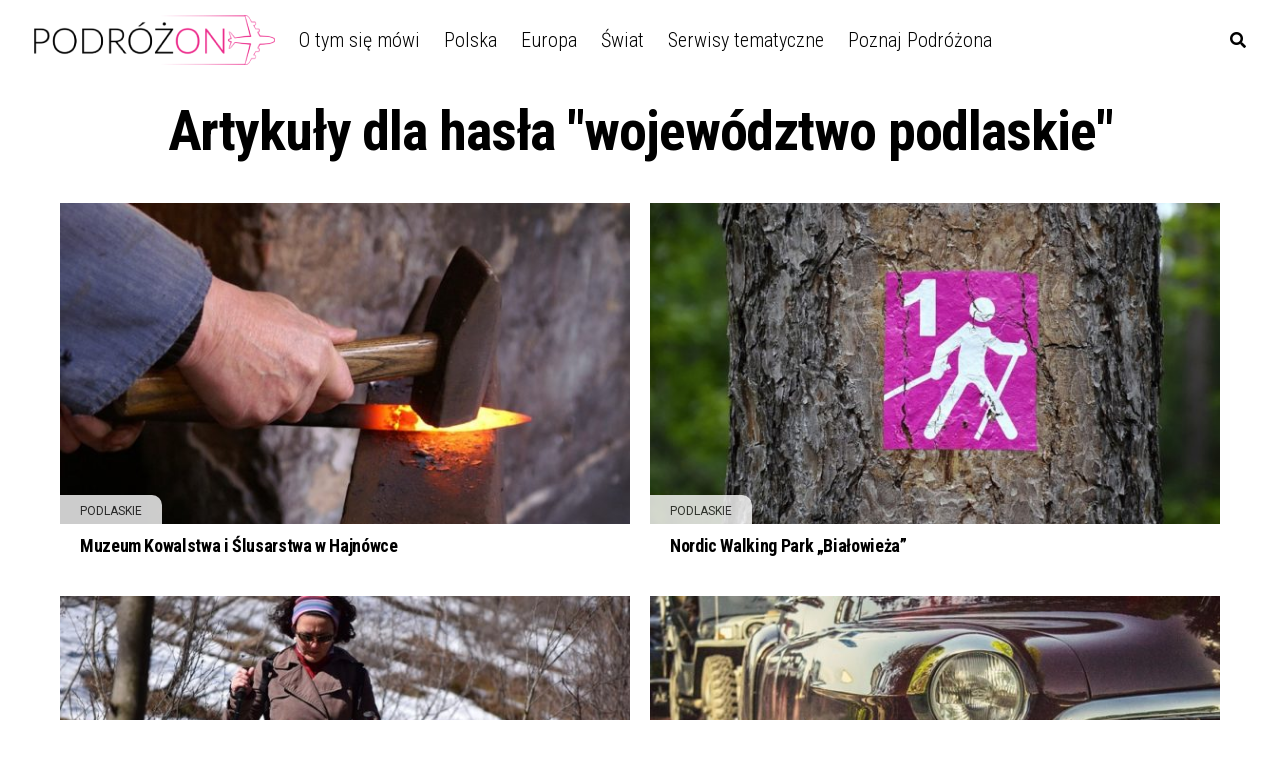

--- FILE ---
content_type: text/html; charset=UTF-8
request_url: https://podrozon.pl/tag/wojewodztwo-podlaskie/
body_size: 21991
content:
<!DOCTYPE html>
<html lang="pl-PL">
<head>
<meta charset="UTF-8" >
<meta name="viewport" id="viewport" content="width=device-width, initial-scale=1.0, maximum-scale=5.0, minimum-scale=1.0, user-scalable=yes" />
<meta name='robots' content='index, follow, max-image-preview:large, max-snippet:-1, max-video-preview:-1' />
	<style>img:is([sizes="auto" i], [sizes^="auto," i]) { contain-intrinsic-size: 3000px 1500px }</style>
	
	<!-- This site is optimized with the Yoast SEO plugin v25.2 - https://yoast.com/wordpress/plugins/seo/ -->
	<title>Archiwa: województwo podlaskie - Podróżon</title>
	<link rel="canonical" href="https://podrozon.pl/tag/wojewodztwo-podlaskie/" />
	<link rel="next" href="https://podrozon.pl/tag/wojewodztwo-podlaskie/page/2/" />
	<meta property="og:locale" content="pl_PL" />
	<meta property="og:type" content="article" />
	<meta property="og:title" content="Archiwa: województwo podlaskie - Podróżon" />
	<meta property="og:url" content="https://podrozon.pl/tag/wojewodztwo-podlaskie/" />
	<meta property="og:site_name" content="Podróżon" />
	<meta name="twitter:card" content="summary_large_image" />
	<script type="application/ld+json" class="yoast-schema-graph">{"@context":"https://schema.org","@graph":[{"@type":"CollectionPage","@id":"https://podrozon.pl/tag/wojewodztwo-podlaskie/","url":"https://podrozon.pl/tag/wojewodztwo-podlaskie/","name":"Archiwa: województwo podlaskie - Podróżon","isPartOf":{"@id":"https://podrozon.pl/#website"},"primaryImageOfPage":{"@id":"https://podrozon.pl/tag/wojewodztwo-podlaskie/#primaryimage"},"image":{"@id":"https://podrozon.pl/tag/wojewodztwo-podlaskie/#primaryimage"},"thumbnailUrl":"https://podrozon.pl/wp-content/uploads/2020/10/kowalstwo.jpg","breadcrumb":{"@id":"https://podrozon.pl/tag/wojewodztwo-podlaskie/#breadcrumb"},"inLanguage":"pl-PL"},{"@type":"ImageObject","inLanguage":"pl-PL","@id":"https://podrozon.pl/tag/wojewodztwo-podlaskie/#primaryimage","url":"https://podrozon.pl/wp-content/uploads/2020/10/kowalstwo.jpg","contentUrl":"https://podrozon.pl/wp-content/uploads/2020/10/kowalstwo.jpg","width":780,"height":500},{"@type":"BreadcrumbList","@id":"https://podrozon.pl/tag/wojewodztwo-podlaskie/#breadcrumb","itemListElement":[{"@type":"ListItem","position":1,"name":"Strona główna","item":"https://podrozon.pl/"},{"@type":"ListItem","position":2,"name":"województwo podlaskie"}]},{"@type":"WebSite","@id":"https://podrozon.pl/#website","url":"https://podrozon.pl/","name":"Podróżon","description":"Cały świat w zasięgu ręki","potentialAction":[{"@type":"SearchAction","target":{"@type":"EntryPoint","urlTemplate":"https://podrozon.pl/?s={search_term_string}"},"query-input":{"@type":"PropertyValueSpecification","valueRequired":true,"valueName":"search_term_string"}}],"inLanguage":"pl-PL"}]}</script>
	<!-- / Yoast SEO plugin. -->


<link rel='dns-prefetch' href='//ajax.googleapis.com' />
<link rel='dns-prefetch' href='//fonts.googleapis.com' />
<link rel='dns-prefetch' href='//www.googletagmanager.com' />
<link rel='dns-prefetch' href='//pagead2.googlesyndication.com' />
<link rel="alternate" type="application/rss+xml" title="Podróżon &raquo; Kanał z wpisami" href="https://podrozon.pl/feed/" />
<link rel="alternate" type="application/rss+xml" title="Podróżon &raquo; Kanał z komentarzami" href="https://podrozon.pl/comments/feed/" />
<link rel="alternate" type="application/rss+xml" title="Podróżon &raquo; Kanał z wpisami otagowanymi jako województwo podlaskie" href="https://podrozon.pl/tag/wojewodztwo-podlaskie/feed/" />
		<!-- This site uses the Google Analytics by MonsterInsights plugin v9.5.3 - Using Analytics tracking - https://www.monsterinsights.com/ -->
							<script src="//www.googletagmanager.com/gtag/js?id=G-L6R3L3JCT3"  data-cfasync="false" data-wpfc-render="false" type="text/javascript" async></script>
			<script data-cfasync="false" data-wpfc-render="false" type="text/javascript">
				var mi_version = '9.5.3';
				var mi_track_user = true;
				var mi_no_track_reason = '';
								var MonsterInsightsDefaultLocations = {"page_location":"https:\/\/podrozon.pl\/tag\/wojewodztwo-podlaskie\/"};
				if ( typeof MonsterInsightsPrivacyGuardFilter === 'function' ) {
					var MonsterInsightsLocations = (typeof MonsterInsightsExcludeQuery === 'object') ? MonsterInsightsPrivacyGuardFilter( MonsterInsightsExcludeQuery ) : MonsterInsightsPrivacyGuardFilter( MonsterInsightsDefaultLocations );
				} else {
					var MonsterInsightsLocations = (typeof MonsterInsightsExcludeQuery === 'object') ? MonsterInsightsExcludeQuery : MonsterInsightsDefaultLocations;
				}

								var disableStrs = [
										'ga-disable-G-L6R3L3JCT3',
									];

				/* Function to detect opted out users */
				function __gtagTrackerIsOptedOut() {
					for (var index = 0; index < disableStrs.length; index++) {
						if (document.cookie.indexOf(disableStrs[index] + '=true') > -1) {
							return true;
						}
					}

					return false;
				}

				/* Disable tracking if the opt-out cookie exists. */
				if (__gtagTrackerIsOptedOut()) {
					for (var index = 0; index < disableStrs.length; index++) {
						window[disableStrs[index]] = true;
					}
				}

				/* Opt-out function */
				function __gtagTrackerOptout() {
					for (var index = 0; index < disableStrs.length; index++) {
						document.cookie = disableStrs[index] + '=true; expires=Thu, 31 Dec 2099 23:59:59 UTC; path=/';
						window[disableStrs[index]] = true;
					}
				}

				if ('undefined' === typeof gaOptout) {
					function gaOptout() {
						__gtagTrackerOptout();
					}
				}
								window.dataLayer = window.dataLayer || [];

				window.MonsterInsightsDualTracker = {
					helpers: {},
					trackers: {},
				};
				if (mi_track_user) {
					function __gtagDataLayer() {
						dataLayer.push(arguments);
					}

					function __gtagTracker(type, name, parameters) {
						if (!parameters) {
							parameters = {};
						}

						if (parameters.send_to) {
							__gtagDataLayer.apply(null, arguments);
							return;
						}

						if (type === 'event') {
														parameters.send_to = monsterinsights_frontend.v4_id;
							var hookName = name;
							if (typeof parameters['event_category'] !== 'undefined') {
								hookName = parameters['event_category'] + ':' + name;
							}

							if (typeof MonsterInsightsDualTracker.trackers[hookName] !== 'undefined') {
								MonsterInsightsDualTracker.trackers[hookName](parameters);
							} else {
								__gtagDataLayer('event', name, parameters);
							}
							
						} else {
							__gtagDataLayer.apply(null, arguments);
						}
					}

					__gtagTracker('js', new Date());
					__gtagTracker('set', {
						'developer_id.dZGIzZG': true,
											});
					if ( MonsterInsightsLocations.page_location ) {
						__gtagTracker('set', MonsterInsightsLocations);
					}
										__gtagTracker('config', 'G-L6R3L3JCT3', {"forceSSL":"true","link_attribution":"true"} );
															window.gtag = __gtagTracker;										(function () {
						/* https://developers.google.com/analytics/devguides/collection/analyticsjs/ */
						/* ga and __gaTracker compatibility shim. */
						var noopfn = function () {
							return null;
						};
						var newtracker = function () {
							return new Tracker();
						};
						var Tracker = function () {
							return null;
						};
						var p = Tracker.prototype;
						p.get = noopfn;
						p.set = noopfn;
						p.send = function () {
							var args = Array.prototype.slice.call(arguments);
							args.unshift('send');
							__gaTracker.apply(null, args);
						};
						var __gaTracker = function () {
							var len = arguments.length;
							if (len === 0) {
								return;
							}
							var f = arguments[len - 1];
							if (typeof f !== 'object' || f === null || typeof f.hitCallback !== 'function') {
								if ('send' === arguments[0]) {
									var hitConverted, hitObject = false, action;
									if ('event' === arguments[1]) {
										if ('undefined' !== typeof arguments[3]) {
											hitObject = {
												'eventAction': arguments[3],
												'eventCategory': arguments[2],
												'eventLabel': arguments[4],
												'value': arguments[5] ? arguments[5] : 1,
											}
										}
									}
									if ('pageview' === arguments[1]) {
										if ('undefined' !== typeof arguments[2]) {
											hitObject = {
												'eventAction': 'page_view',
												'page_path': arguments[2],
											}
										}
									}
									if (typeof arguments[2] === 'object') {
										hitObject = arguments[2];
									}
									if (typeof arguments[5] === 'object') {
										Object.assign(hitObject, arguments[5]);
									}
									if ('undefined' !== typeof arguments[1].hitType) {
										hitObject = arguments[1];
										if ('pageview' === hitObject.hitType) {
											hitObject.eventAction = 'page_view';
										}
									}
									if (hitObject) {
										action = 'timing' === arguments[1].hitType ? 'timing_complete' : hitObject.eventAction;
										hitConverted = mapArgs(hitObject);
										__gtagTracker('event', action, hitConverted);
									}
								}
								return;
							}

							function mapArgs(args) {
								var arg, hit = {};
								var gaMap = {
									'eventCategory': 'event_category',
									'eventAction': 'event_action',
									'eventLabel': 'event_label',
									'eventValue': 'event_value',
									'nonInteraction': 'non_interaction',
									'timingCategory': 'event_category',
									'timingVar': 'name',
									'timingValue': 'value',
									'timingLabel': 'event_label',
									'page': 'page_path',
									'location': 'page_location',
									'title': 'page_title',
									'referrer' : 'page_referrer',
								};
								for (arg in args) {
																		if (!(!args.hasOwnProperty(arg) || !gaMap.hasOwnProperty(arg))) {
										hit[gaMap[arg]] = args[arg];
									} else {
										hit[arg] = args[arg];
									}
								}
								return hit;
							}

							try {
								f.hitCallback();
							} catch (ex) {
							}
						};
						__gaTracker.create = newtracker;
						__gaTracker.getByName = newtracker;
						__gaTracker.getAll = function () {
							return [];
						};
						__gaTracker.remove = noopfn;
						__gaTracker.loaded = true;
						window['__gaTracker'] = __gaTracker;
					})();
									} else {
										console.log("");
					(function () {
						function __gtagTracker() {
							return null;
						}

						window['__gtagTracker'] = __gtagTracker;
						window['gtag'] = __gtagTracker;
					})();
									}
			</script>
				<!-- / Google Analytics by MonsterInsights -->
		<script type="text/javascript">
/* <![CDATA[ */
window._wpemojiSettings = {"baseUrl":"https:\/\/s.w.org\/images\/core\/emoji\/16.0.1\/72x72\/","ext":".png","svgUrl":"https:\/\/s.w.org\/images\/core\/emoji\/16.0.1\/svg\/","svgExt":".svg","source":{"concatemoji":"https:\/\/podrozon.pl\/wp-includes\/js\/wp-emoji-release.min.js?ver=6.8.3"}};
/*! This file is auto-generated */
!function(s,n){var o,i,e;function c(e){try{var t={supportTests:e,timestamp:(new Date).valueOf()};sessionStorage.setItem(o,JSON.stringify(t))}catch(e){}}function p(e,t,n){e.clearRect(0,0,e.canvas.width,e.canvas.height),e.fillText(t,0,0);var t=new Uint32Array(e.getImageData(0,0,e.canvas.width,e.canvas.height).data),a=(e.clearRect(0,0,e.canvas.width,e.canvas.height),e.fillText(n,0,0),new Uint32Array(e.getImageData(0,0,e.canvas.width,e.canvas.height).data));return t.every(function(e,t){return e===a[t]})}function u(e,t){e.clearRect(0,0,e.canvas.width,e.canvas.height),e.fillText(t,0,0);for(var n=e.getImageData(16,16,1,1),a=0;a<n.data.length;a++)if(0!==n.data[a])return!1;return!0}function f(e,t,n,a){switch(t){case"flag":return n(e,"\ud83c\udff3\ufe0f\u200d\u26a7\ufe0f","\ud83c\udff3\ufe0f\u200b\u26a7\ufe0f")?!1:!n(e,"\ud83c\udde8\ud83c\uddf6","\ud83c\udde8\u200b\ud83c\uddf6")&&!n(e,"\ud83c\udff4\udb40\udc67\udb40\udc62\udb40\udc65\udb40\udc6e\udb40\udc67\udb40\udc7f","\ud83c\udff4\u200b\udb40\udc67\u200b\udb40\udc62\u200b\udb40\udc65\u200b\udb40\udc6e\u200b\udb40\udc67\u200b\udb40\udc7f");case"emoji":return!a(e,"\ud83e\udedf")}return!1}function g(e,t,n,a){var r="undefined"!=typeof WorkerGlobalScope&&self instanceof WorkerGlobalScope?new OffscreenCanvas(300,150):s.createElement("canvas"),o=r.getContext("2d",{willReadFrequently:!0}),i=(o.textBaseline="top",o.font="600 32px Arial",{});return e.forEach(function(e){i[e]=t(o,e,n,a)}),i}function t(e){var t=s.createElement("script");t.src=e,t.defer=!0,s.head.appendChild(t)}"undefined"!=typeof Promise&&(o="wpEmojiSettingsSupports",i=["flag","emoji"],n.supports={everything:!0,everythingExceptFlag:!0},e=new Promise(function(e){s.addEventListener("DOMContentLoaded",e,{once:!0})}),new Promise(function(t){var n=function(){try{var e=JSON.parse(sessionStorage.getItem(o));if("object"==typeof e&&"number"==typeof e.timestamp&&(new Date).valueOf()<e.timestamp+604800&&"object"==typeof e.supportTests)return e.supportTests}catch(e){}return null}();if(!n){if("undefined"!=typeof Worker&&"undefined"!=typeof OffscreenCanvas&&"undefined"!=typeof URL&&URL.createObjectURL&&"undefined"!=typeof Blob)try{var e="postMessage("+g.toString()+"("+[JSON.stringify(i),f.toString(),p.toString(),u.toString()].join(",")+"));",a=new Blob([e],{type:"text/javascript"}),r=new Worker(URL.createObjectURL(a),{name:"wpTestEmojiSupports"});return void(r.onmessage=function(e){c(n=e.data),r.terminate(),t(n)})}catch(e){}c(n=g(i,f,p,u))}t(n)}).then(function(e){for(var t in e)n.supports[t]=e[t],n.supports.everything=n.supports.everything&&n.supports[t],"flag"!==t&&(n.supports.everythingExceptFlag=n.supports.everythingExceptFlag&&n.supports[t]);n.supports.everythingExceptFlag=n.supports.everythingExceptFlag&&!n.supports.flag,n.DOMReady=!1,n.readyCallback=function(){n.DOMReady=!0}}).then(function(){return e}).then(function(){var e;n.supports.everything||(n.readyCallback(),(e=n.source||{}).concatemoji?t(e.concatemoji):e.wpemoji&&e.twemoji&&(t(e.twemoji),t(e.wpemoji)))}))}((window,document),window._wpemojiSettings);
/* ]]> */
</script>
<style id='wp-emoji-styles-inline-css' type='text/css'>

	img.wp-smiley, img.emoji {
		display: inline !important;
		border: none !important;
		box-shadow: none !important;
		height: 1em !important;
		width: 1em !important;
		margin: 0 0.07em !important;
		vertical-align: -0.1em !important;
		background: none !important;
		padding: 0 !important;
	}
</style>
<link rel='stylesheet' id='wp-block-library-css' href='https://podrozon.pl/wp-includes/css/dist/block-library/style.min.css?ver=6.8.3' type='text/css' media='all' />
<style id='classic-theme-styles-inline-css' type='text/css'>
/*! This file is auto-generated */
.wp-block-button__link{color:#fff;background-color:#32373c;border-radius:9999px;box-shadow:none;text-decoration:none;padding:calc(.667em + 2px) calc(1.333em + 2px);font-size:1.125em}.wp-block-file__button{background:#32373c;color:#fff;text-decoration:none}
</style>
<style id='global-styles-inline-css' type='text/css'>
:root{--wp--preset--aspect-ratio--square: 1;--wp--preset--aspect-ratio--4-3: 4/3;--wp--preset--aspect-ratio--3-4: 3/4;--wp--preset--aspect-ratio--3-2: 3/2;--wp--preset--aspect-ratio--2-3: 2/3;--wp--preset--aspect-ratio--16-9: 16/9;--wp--preset--aspect-ratio--9-16: 9/16;--wp--preset--color--black: #000000;--wp--preset--color--cyan-bluish-gray: #abb8c3;--wp--preset--color--white: #ffffff;--wp--preset--color--pale-pink: #f78da7;--wp--preset--color--vivid-red: #cf2e2e;--wp--preset--color--luminous-vivid-orange: #ff6900;--wp--preset--color--luminous-vivid-amber: #fcb900;--wp--preset--color--light-green-cyan: #7bdcb5;--wp--preset--color--vivid-green-cyan: #00d084;--wp--preset--color--pale-cyan-blue: #8ed1fc;--wp--preset--color--vivid-cyan-blue: #0693e3;--wp--preset--color--vivid-purple: #9b51e0;--wp--preset--gradient--vivid-cyan-blue-to-vivid-purple: linear-gradient(135deg,rgba(6,147,227,1) 0%,rgb(155,81,224) 100%);--wp--preset--gradient--light-green-cyan-to-vivid-green-cyan: linear-gradient(135deg,rgb(122,220,180) 0%,rgb(0,208,130) 100%);--wp--preset--gradient--luminous-vivid-amber-to-luminous-vivid-orange: linear-gradient(135deg,rgba(252,185,0,1) 0%,rgba(255,105,0,1) 100%);--wp--preset--gradient--luminous-vivid-orange-to-vivid-red: linear-gradient(135deg,rgba(255,105,0,1) 0%,rgb(207,46,46) 100%);--wp--preset--gradient--very-light-gray-to-cyan-bluish-gray: linear-gradient(135deg,rgb(238,238,238) 0%,rgb(169,184,195) 100%);--wp--preset--gradient--cool-to-warm-spectrum: linear-gradient(135deg,rgb(74,234,220) 0%,rgb(151,120,209) 20%,rgb(207,42,186) 40%,rgb(238,44,130) 60%,rgb(251,105,98) 80%,rgb(254,248,76) 100%);--wp--preset--gradient--blush-light-purple: linear-gradient(135deg,rgb(255,206,236) 0%,rgb(152,150,240) 100%);--wp--preset--gradient--blush-bordeaux: linear-gradient(135deg,rgb(254,205,165) 0%,rgb(254,45,45) 50%,rgb(107,0,62) 100%);--wp--preset--gradient--luminous-dusk: linear-gradient(135deg,rgb(255,203,112) 0%,rgb(199,81,192) 50%,rgb(65,88,208) 100%);--wp--preset--gradient--pale-ocean: linear-gradient(135deg,rgb(255,245,203) 0%,rgb(182,227,212) 50%,rgb(51,167,181) 100%);--wp--preset--gradient--electric-grass: linear-gradient(135deg,rgb(202,248,128) 0%,rgb(113,206,126) 100%);--wp--preset--gradient--midnight: linear-gradient(135deg,rgb(2,3,129) 0%,rgb(40,116,252) 100%);--wp--preset--font-size--small: 13px;--wp--preset--font-size--medium: 20px;--wp--preset--font-size--large: 36px;--wp--preset--font-size--x-large: 42px;--wp--preset--spacing--20: 0.44rem;--wp--preset--spacing--30: 0.67rem;--wp--preset--spacing--40: 1rem;--wp--preset--spacing--50: 1.5rem;--wp--preset--spacing--60: 2.25rem;--wp--preset--spacing--70: 3.38rem;--wp--preset--spacing--80: 5.06rem;--wp--preset--shadow--natural: 6px 6px 9px rgba(0, 0, 0, 0.2);--wp--preset--shadow--deep: 12px 12px 50px rgba(0, 0, 0, 0.4);--wp--preset--shadow--sharp: 6px 6px 0px rgba(0, 0, 0, 0.2);--wp--preset--shadow--outlined: 6px 6px 0px -3px rgba(255, 255, 255, 1), 6px 6px rgba(0, 0, 0, 1);--wp--preset--shadow--crisp: 6px 6px 0px rgba(0, 0, 0, 1);}:where(.is-layout-flex){gap: 0.5em;}:where(.is-layout-grid){gap: 0.5em;}body .is-layout-flex{display: flex;}.is-layout-flex{flex-wrap: wrap;align-items: center;}.is-layout-flex > :is(*, div){margin: 0;}body .is-layout-grid{display: grid;}.is-layout-grid > :is(*, div){margin: 0;}:where(.wp-block-columns.is-layout-flex){gap: 2em;}:where(.wp-block-columns.is-layout-grid){gap: 2em;}:where(.wp-block-post-template.is-layout-flex){gap: 1.25em;}:where(.wp-block-post-template.is-layout-grid){gap: 1.25em;}.has-black-color{color: var(--wp--preset--color--black) !important;}.has-cyan-bluish-gray-color{color: var(--wp--preset--color--cyan-bluish-gray) !important;}.has-white-color{color: var(--wp--preset--color--white) !important;}.has-pale-pink-color{color: var(--wp--preset--color--pale-pink) !important;}.has-vivid-red-color{color: var(--wp--preset--color--vivid-red) !important;}.has-luminous-vivid-orange-color{color: var(--wp--preset--color--luminous-vivid-orange) !important;}.has-luminous-vivid-amber-color{color: var(--wp--preset--color--luminous-vivid-amber) !important;}.has-light-green-cyan-color{color: var(--wp--preset--color--light-green-cyan) !important;}.has-vivid-green-cyan-color{color: var(--wp--preset--color--vivid-green-cyan) !important;}.has-pale-cyan-blue-color{color: var(--wp--preset--color--pale-cyan-blue) !important;}.has-vivid-cyan-blue-color{color: var(--wp--preset--color--vivid-cyan-blue) !important;}.has-vivid-purple-color{color: var(--wp--preset--color--vivid-purple) !important;}.has-black-background-color{background-color: var(--wp--preset--color--black) !important;}.has-cyan-bluish-gray-background-color{background-color: var(--wp--preset--color--cyan-bluish-gray) !important;}.has-white-background-color{background-color: var(--wp--preset--color--white) !important;}.has-pale-pink-background-color{background-color: var(--wp--preset--color--pale-pink) !important;}.has-vivid-red-background-color{background-color: var(--wp--preset--color--vivid-red) !important;}.has-luminous-vivid-orange-background-color{background-color: var(--wp--preset--color--luminous-vivid-orange) !important;}.has-luminous-vivid-amber-background-color{background-color: var(--wp--preset--color--luminous-vivid-amber) !important;}.has-light-green-cyan-background-color{background-color: var(--wp--preset--color--light-green-cyan) !important;}.has-vivid-green-cyan-background-color{background-color: var(--wp--preset--color--vivid-green-cyan) !important;}.has-pale-cyan-blue-background-color{background-color: var(--wp--preset--color--pale-cyan-blue) !important;}.has-vivid-cyan-blue-background-color{background-color: var(--wp--preset--color--vivid-cyan-blue) !important;}.has-vivid-purple-background-color{background-color: var(--wp--preset--color--vivid-purple) !important;}.has-black-border-color{border-color: var(--wp--preset--color--black) !important;}.has-cyan-bluish-gray-border-color{border-color: var(--wp--preset--color--cyan-bluish-gray) !important;}.has-white-border-color{border-color: var(--wp--preset--color--white) !important;}.has-pale-pink-border-color{border-color: var(--wp--preset--color--pale-pink) !important;}.has-vivid-red-border-color{border-color: var(--wp--preset--color--vivid-red) !important;}.has-luminous-vivid-orange-border-color{border-color: var(--wp--preset--color--luminous-vivid-orange) !important;}.has-luminous-vivid-amber-border-color{border-color: var(--wp--preset--color--luminous-vivid-amber) !important;}.has-light-green-cyan-border-color{border-color: var(--wp--preset--color--light-green-cyan) !important;}.has-vivid-green-cyan-border-color{border-color: var(--wp--preset--color--vivid-green-cyan) !important;}.has-pale-cyan-blue-border-color{border-color: var(--wp--preset--color--pale-cyan-blue) !important;}.has-vivid-cyan-blue-border-color{border-color: var(--wp--preset--color--vivid-cyan-blue) !important;}.has-vivid-purple-border-color{border-color: var(--wp--preset--color--vivid-purple) !important;}.has-vivid-cyan-blue-to-vivid-purple-gradient-background{background: var(--wp--preset--gradient--vivid-cyan-blue-to-vivid-purple) !important;}.has-light-green-cyan-to-vivid-green-cyan-gradient-background{background: var(--wp--preset--gradient--light-green-cyan-to-vivid-green-cyan) !important;}.has-luminous-vivid-amber-to-luminous-vivid-orange-gradient-background{background: var(--wp--preset--gradient--luminous-vivid-amber-to-luminous-vivid-orange) !important;}.has-luminous-vivid-orange-to-vivid-red-gradient-background{background: var(--wp--preset--gradient--luminous-vivid-orange-to-vivid-red) !important;}.has-very-light-gray-to-cyan-bluish-gray-gradient-background{background: var(--wp--preset--gradient--very-light-gray-to-cyan-bluish-gray) !important;}.has-cool-to-warm-spectrum-gradient-background{background: var(--wp--preset--gradient--cool-to-warm-spectrum) !important;}.has-blush-light-purple-gradient-background{background: var(--wp--preset--gradient--blush-light-purple) !important;}.has-blush-bordeaux-gradient-background{background: var(--wp--preset--gradient--blush-bordeaux) !important;}.has-luminous-dusk-gradient-background{background: var(--wp--preset--gradient--luminous-dusk) !important;}.has-pale-ocean-gradient-background{background: var(--wp--preset--gradient--pale-ocean) !important;}.has-electric-grass-gradient-background{background: var(--wp--preset--gradient--electric-grass) !important;}.has-midnight-gradient-background{background: var(--wp--preset--gradient--midnight) !important;}.has-small-font-size{font-size: var(--wp--preset--font-size--small) !important;}.has-medium-font-size{font-size: var(--wp--preset--font-size--medium) !important;}.has-large-font-size{font-size: var(--wp--preset--font-size--large) !important;}.has-x-large-font-size{font-size: var(--wp--preset--font-size--x-large) !important;}
:where(.wp-block-post-template.is-layout-flex){gap: 1.25em;}:where(.wp-block-post-template.is-layout-grid){gap: 1.25em;}
:where(.wp-block-columns.is-layout-flex){gap: 2em;}:where(.wp-block-columns.is-layout-grid){gap: 2em;}
:root :where(.wp-block-pullquote){font-size: 1.5em;line-height: 1.6;}
</style>
<link rel='stylesheet' id='widgetopts-styles-css' href='https://podrozon.pl/wp-content/plugins/widget-options/assets/css/widget-options.css?ver=4.1.1' type='text/css' media='all' />
<link rel='stylesheet' id='ql-jquery-ui-css' href='//ajax.googleapis.com/ajax/libs/jqueryui/1.12.1/themes/smoothness/jquery-ui.css?ver=6.8.3' type='text/css' media='all' />
<link rel='stylesheet' id='zox-custom-style-css' href='https://podrozon.pl/wp-content/themes/zoxpress/style.css?ver=6.8.3' type='text/css' media='all' />
<style id='zox-custom-style-inline-css' type='text/css'>


	a,
	a:visited,
	a:hover h2.zox-s-title1,
	a:hover h2.zox-s-title1-feat,
	a:hover h2.zox-s-title2,
	a:hover h2.zox-s-title3,
	.zox-post-body p a,
	h3.zox-post-cat a,
	.sp-template a,
	.sp-data-table a,
	span.zox-author-name a,
	a:hover h2.zox-authors-latest,
	span.zox-authors-name a:hover,
	#zox-side-wrap a:hover {
		color: #ec2b8c;
	}

	.zox-s8 a:hover h2.zox-s-title1,
	.zox-s8 a:hover h2.zox-s-title1-feat,
	.zox-s8 a:hover h2.zox-s-title2,
	.zox-s8 a:hover h2.zox-s-title3 {
		box-shadow: 15px 0 0 #fff, -10px 0 0 #fff;
		color: #ec2b8c;
	}

	.woocommerce-message:before,
	.woocommerce-info:before,
	.woocommerce-message:before,
	.woocommerce .star-rating span:before,
	span.zox-s-cat,
	h3.zox-post-cat a,
	.zox-s6 span.zox-s-cat,
	.zox-s8 span.zox-s-cat,
	.zox-widget-side-trend-wrap .zox-art-text:before {
		color: #ec2b8c;
	}

	.zox-widget-bgp,
	.zox-widget-bgp.zox-widget-txtw .zox-art-wrap,
	.zox-widget-bgp.zox-widget-txtw .zox-widget-featl-sub .zox-art-wrap,
	.zox-s4 .zox-widget-bgp span.zox-s-cat,
	.woocommerce span.onsale,
	.zox-s7 .zox-byline-wrap:before,
	.zox-s3 span.zox-s-cat,
	.zox-o1 span.zox-s-cat,
	.zox-s3 .zox-widget-side-trend-wrap .zox-art-text:before,
	.sp-table-caption,
	#zox-search-form #zox-search-submit,
	#zox-search-form2 #zox-search-submit2,
	.pagination .current,
	.pagination a:hover,
	.zox-o6 span.zox-s-cat {
		background: #ec2b8c;
	}

	.woocommerce .widget_price_filter .ui-slider .ui-slider-handle,
	.woocommerce #respond input#submit.alt,
	.woocommerce a.button.alt,
	.woocommerce button.button.alt,
	.woocommerce input.button.alt,
	.woocommerce #respond input#submit.alt:hover,
	.woocommerce a.button.alt:hover,
	.woocommerce button.button.alt:hover,
	.woocommerce input.button.alt:hover {
		background-color: #ec2b8c;
	}

	.woocommerce-error,
	.woocommerce-info,
	.woocommerce-message {
		border-top-color: #ec2b8c;
	}

	.zox-feat-ent1-left,
	.zox-ent1 .zox-side-widget {
		border-top: 2px solid #ec2b8c;
	}

	.zox-feat-ent3-main-wrap h2.zox-s-title2 {
		background-color: #ec2b8c;
		box-shadow: 15px 0 0 #ec2b8c, -10px 0 0 #ec2b8c;
	}

	.zox-widget-side-trend-wrap .zox-art-text:before,
	.pagination .current,
	.pagination a:hover {
		border: 1px solid #ec2b8c;
	}

	.zox-post-type {
		border: 3px solid #ec2b8c;
	}
	.zox-net1 .zox-post-type,
	.zox-net2 .zox-post-type {
		background: #ec2b8c;
	}
	.zox-widget-featl-sub .zox-post-type {
		border: 2px solid #ec2b8c;
	}

	@media screen and (max-width: 479px) {
	.zox-net1.zox-s4 .zox-widget-bgp .zox-art-main span.zox-s-cat {
		background: #ec2b8c !important;
	}
	}

	.zox-o3 h3.zox-s-cat {
		background: #ec2b8c;
	}

	.zox-widget-bgs,
	.zox-widget-bgs.zox-widget-txtw .zox-art-wrap,
	.zox-widget-bgs.zox-widget-txtw .zox-widget-featl-sub .zox-art-wrap,
	.zox-s4 .zox-widget-bgs span.zox-s-cat {
		background: #ec2b8c;
	}

	#zox-top-head-wrap {
		background: #000000;
	}

	span.zox-top-soc-but,
	.zox-top-nav-menu ul li a,
	span.zox-woo-cart-icon {
		color: #cccccc;
	}

	span.zox-woo-cart-num {
		background: #cccccc;
	}

	.zox-top-nav-menu ul li:hover a {
		color: #ed1c24;
	}

	#zox-top-head-wrap,
	#zox-top-head,
	#zox-top-head-left,
	#zox-top-head-mid,
	#zox-top-head-right,
	.zox-top-nav-menu ul {
		height: 40px;
	}

	#zox-top-head-mid img {
		max-height: calc(40px - 20px);
	}

	.zox-top-nav-menu ul li a {
		font-size: 16px;
	}

	#zox-bot-head-wrap,
	#zox-bot-head-wrap.zox-trans-bot.zox-fix-up,
	#zox-fly-wrap,
	#zox-bot-head-wrap.zox-trans-bot:hover {
		background-color: #ffffff;
		background-image: none;
	}

	.zox-nav-menu ul li a,
	span.zox-nav-search-but,
	span.zox-night,
	.zox-trans-bot.zox-fix-up .zox-nav-menu ul li a,
	.zox-trans-bot.zox-fix-up span.zox-nav-search-but,
	nav.zox-fly-nav-menu ul li a,
	span.zox-fly-soc-head,
	ul.zox-fly-soc-list li a,
	nav.zox-fly-nav-menu ul li.menu-item-has-children:after {
		color: #000000;
	}

	.zox-nav-menu ul li.menu-item-has-children a:after,
	.zox-nav-menu ul li.zox-mega-drop a:after {
		border-right: 1px solid #000000;
		border-bottom: 1px solid #000000;
	}

	.zox-fly-but-wrap span,
	.zox-trans-bot.zox-fix-up .zox-fly-but-wrap span {
		background: #000000;
	}

	.zox-nav-menu ul li:hover a,
	span.zox-nav-search-but:hover,
	span.zox-night:hover {
		color: #ed1c24;
	}

	.zox-fly-but-wrap:hover span {
		background: #ed1c24;
	}

	span.zox-widget-main-title {
		color: #111;
	}

	#zox-foot-wrap {
		background: #fff;
	}

	#zox-foot-wrap p {
		color: #aaa;
	}

	#zox-foot-wrap a {
		color: #aaa;
	}

	ul.zox-foot-soc-list li a {
		border: 1px solid #aaa;
	}

	span.zox-widget-side-title {
		color: #111;
	}

	span.zox-post-main-title {
		color: #111;
	}

	.zox-top-nav-menu ul li a {
		padding-top: calc((40px - 16px) / 2);
		padding-bottom: calc((40px - 16px) / 2);
	}

	#zox-bot-head-wrap,
	.zox-bot-head-menu,
	#zox-bot-head,
	#zox-bot-head-left,
	#zox-bot-head-right,
	#zox-bot-head-mid,
	.zox-bot-head-logo,
	.zox-bot-head-logo-main,
	.zox-nav-menu,
	.zox-nav-menu ul {
		height: 80px;
	}

	.zox-bot-head-logo img,
	.zox-bot-head-logo-main img {
		max-height: calc(80px - 20px);
	}

	.zox-nav-menu ul li ul.sub-menu,
	.zox-nav-menu ul li.menu-item-object-category .zox-mega-dropdown {
		top: 80px;
	}

	.zox-nav-menu ul li a {
		font-size: 20px;
	}

	.zox-nav-menu ul li a {
		padding-top: calc((80px - 20px) / 2);
		padding-bottom: calc((80px - 20px) / 2);
	}

	.zox-fix-up {
		top: -80px !important;
		-webkit-transform: translate3d(0,-80px,0) !important;
	   	   -moz-transform: translate3d(0,-80px,0) !important;
	    	-ms-transform: translate3d(0,-80px,0) !important;
	     	 -o-transform: translate3d(0,-80px,0) !important;
				transform: translate3d(0,-80px,0) !important;
	}

	.zox-fix {
		top: -80px;
		-webkit-transform: translate3d(0,80px,0) !important;
	   	   -moz-transform: translate3d(0,80px,0) !important;
	    	-ms-transform: translate3d(0,80px,0) !important;
	     	 -o-transform: translate3d(0,80px,0) !important;
				transform: translate3d(0,80px,0) !important;
	}

	.zox-fix-up .zox-nav-menu ul li a {
		padding-top: calc((60px - 20px) / 2);
		padding-bottom: calc((60px - 20px) / 2);
	}

	.zox-feat-ent1-grid,
	.zox-feat-ent2-bot,
	.zox-feat-net1-grid {
		grid-template-columns: auto 300px;
	}

	body,
	span.zox-s-cat,
	span.zox-ad-label,
	.woocommerce ul.product_list_widget li a,
	.woocommerce ul.product_list_widget span.product-title,
	.woocommerce #reviews #comments ol.commentlist li .comment-text p.meta,
	.woocommerce div.product p.price,
	.woocommerce div.product p.price ins,
	.woocommerce div.product p.price del,
	.woocommerce ul.products li.product .price del,
	.woocommerce ul.products li.product .price ins,
	.woocommerce ul.products li.product .price,
	.woocommerce #respond input#submit,
	.woocommerce a.button,
	.woocommerce button.button,
	.woocommerce input.button,
	.woocommerce .widget_price_filter .price_slider_amount .button,
	.woocommerce span.onsale,
	.woocommerce-review-link,
	#woo-content p.woocommerce-result-count,
	.woocommerce div.product .woocommerce-tabs ul.tabs li a,
	.woocommerce .woocommerce-breadcrumb,
	.woocommerce #respond input#submit.alt,
	.woocommerce a.button.alt,
	.woocommerce button.button.alt,
	.woocommerce input.button.alt,
	.zox-post-tags-header,
	.zox-post-tags a {
		font-family: 'Roboto', sans-serif;
		font-weight: 400;
		text-transform: None;
	}

	#zox-woo-side-wrap span.zox-widget-side-title,
	span.zox-authors-name a,
	h1.zox-author-top-head {
		font-family: 'Roboto', sans-serif;
	}

	p.zox-s-graph,
	span.zox-post-excerpt p,
	.zox-post-body p,
	#woo-content p,
	#zox-404 p,
	.zox-post-body ul li,
	.zox-post-body ol li,
	.zox-author-box-text p {
		font-family: 'Roboto', sans-serif;
		font-weight: 400;
		text-transform: None;
	}

	.zox-nav-menu ul li a,
	.zox-top-nav-menu ul li a,
	nav.zox-fly-nav-menu ul li a {
		font-family: 'Roboto Condensed', sans-serif;
		font-weight: 300;
		text-transform: None;
	}

	.zox-nav-menu ul li ul.zox-mega-list li a,
	.zox-nav-menu ul li ul.zox-mega-list li a p {
		font-family: 'Roboto Condensed', sans-serif;
	}

	h2.zox-s-title1,
	h2.zox-s-title1-feat,
	.woocommerce div.product .product_title,
	.woocommerce .related h2,
	#woo-content .summary p.price,
	.woocommerce div.product .woocommerce-tabs .panel h2,
	#zox-404 h1,
	h1.zox-post-title,
	.zox-widget-side-trend-wrap .zox-art-text:before,
	.zox-post-body blockquote p,
	.zox-post-body .wp-block-pullquote blockquote p,
	.zox-post-body h1,
	.zox-post-body h2,
	.zox-post-body h3,
	.zox-post-body h4,
	.zox-post-body h5,
	.zox-post-body h6,
	.comment-inner h1,
	.comment-inner h2,
	.comment-inner h3,
	.comment-inner h4,
	.comment-inner h5,
	.comment-inner h6,
	span.zox-author-box-name a {
		font-family: 'Roboto Condensed', sans-serif;
		font-weight: 700;
		text-transform: None;
	}

	span.zox-widget-main-title {
		font-family: 'Basic', sans-serif;
		font-weight: 400;
		text-transform: None;
	}

	span.zox-widget-side-title {
		font-family: 'Basic', sans-serif;
		font-weight: 400;
		text-transform: None;
	}

	span.zox-post-main-title {
		font-family: 'Roboto', sans-serif;
		font-weight: 900;
		text-transform: None;
	}

	h2.zox-s-title2,
	h2.zox-s-title3,
	span.zox-woo-cart-num,
	p.zox-search-p,
	.alp-related-posts .current .post-title,
	.alp-related-posts-wrapper .alp-related-post .post-title,
	.zox-widget-txtw span.zox-widget-main-title {
		font-family: 'Roboto Condensed', sans-serif;
		font-weight: 700;
		text-transform: None;
	}

	.zox-post-width {
		margin: 0 auto;
		max-width: calc(1240px + 60px);
	}


	

			.zox-head-width {
				margin: 0 auto;
				max-width: calc(1320px + 60px);
			}
			.zox-nav-menu ul li.zox-mega-drop .zox-mega-dropdown {
							left: calc(((100vw - 100%) /2) * -1);
			}
				

			#zox-home-main-wrap {
				margin: 0 auto;
				padding: 0 30px;
				max-width: calc(1320px + 60px);
			}
			.zox-body-width,
			.zox-widget-feat-wrap.zox-o1 .zox-art-text-cont,
			.zox-widget-feat-wrap.zox-o4 .zox-art-text-cont,
			.zox-widget-feat-main.zox-o1 .zox-art-text-cont,
			.zox-widget-feat-main.zox-o4 .zox-art-text-cont {
				margin: 0 auto;
				max-width: none;
			}
				

			@media screen and (min-width: 1024px) {
				#zox-bot-head-left {
					display: none;
				}
				#zox-bot-head {
					grid-template-columns: auto 60px;
				}
				.zox-bot-head-menu {
					display: grid;
					padding: 0 0 0 90px;
				}
			}
			@media screen and (max-width: 1023px) {
				#zox-bot-head-left {
					display: grid;
				}
			}
				

	.zox-fix-up {
		-webkit-box-shadow: 0 0.5rem 1rem 0 rgba(21,21,30,0.08);
		   -moz-box-shadow: 0 0.5rem 1rem 0 rgba(21,21,30,0.08);
			-ms-box-shadow: 0 0.5rem 1rem 0 rgba(21,21,30,0.08);
			 -o-box-shadow: 0 0.5rem 1rem 0 rgba(21,21,30,0.08);
				box-shadow: 0 0.5rem 1rem 0 rgba(21,21,30,0.08);
	}
		

.zox-nav-links {
	display: none;
	}
	

					#zox-home-body-wrap {
						grid-template-columns: auto 300px;
						}
						

	.zox-byline-wrap {
		display: none;
	}
	

	span.zox-byline-date {
		display: none;
	}
	

	.zox-post-body p a {
		box-shadow: inset 0 -1px 0 0 #fff, inset 0 -2px 0 0 #ec2b8c;
		color: #000;
	}
	.zox-post-body p a:hover {
		color: #ec2b8c;
	}
	

			span.zox-widget-main-title {
				font-size: 4rem;
				letter-spacing: .05em;
			}
			@media screen and (max-width: 599px) {
				.zox-widget-main-head {
					margin: 0 0 15px;
				}
				span.zox-widget-main-title {
					font-size: 2.125rem;
				}
			}
			

			.zox-widget-side-head {
				margin: 0 0 20px;
			}
			.zox-tech2 h4.zox-widget-side-title {
				overflow: hidden;
				position: relative;
				text-align: left;
				width: 100%;
			}
			.zox-tech2 span.zox-widget-side-title {
				font-size: .875rem;
				letter-spacing: .1em;
				text-transform: uppercase;
			}
			.zox-tech2 span.zox-widget-side-title:after {
				content:'';
				background: #ccc;
				margin: -1px 0 0 15px;
				position: absolute;
					top: 50%;
				width: 100%;
				height: 1px;
			}
			#zox-woo-side-wrap span.zox-widget-side-title {
				font-size: .75rem;
			}
			

		span.zox-post-main-title {
			font-size: 3rem;
			font-style: italic;
		}
		

		#zox-lead-top-wrap {
			position: relative;
			height: 0;
		}
		#zox-lead-top-in {
			clip: rect(0,auto,auto,0);
			overflow: hidden;
			position: absolute;
				left: 0;
				top: 0;
			z-index: 1;
			zoom: 1;
			width: 100%;
			height: 100%;
		}
		#zox-lead-top {
			position: fixed;
				top: 0;
				left: 0;
		}
		

	.archive #zox-home-body-wrap {
		grid-gap: 0;
		grid-template-columns: 100%;
	}
	.archive #zox-home-right-wrap {
		display: none;
	}
	

		ul.zox-post-soc-list {
			display: grid;
			grid-gap: 5px;
			left: 5px;
		}
		ul.zox-post-soc-list li {
			background: #888;
			border: none;
			border-radius: 5px;
			-webkit-transition: none;
			   -moz-transition: none;
			    -ms-transition: none;
				 -o-transition: none;
					transition: none;
			width: 40px;
			height: 40px;
		}
		ul.zox-post-soc-stat-list li,
		ul.zox-alp-soc-list li {
			background: #888;
			border: none;
			border-radius: 5px;
			color: #fff;
			-webkit-transition: none;
			   -moz-transition: none;
			    -ms-transition: none;
				 -o-transition: none;
					transition: none;
		}
		ul.zox-post-soc-stat-list li:hover,
		ul.zox-alp-soc-list li:hover {
			background: #888;
			border: none;
			font-size: 18px;
		}
		ul.zox-post-soc-list li:hover,
		ul.zox-post-soc-list li.zox-post-soc-email:hover,
		ul.zox-post-soc-list li.zox-post-soc-com:hover {
			background: #888;
			font-size: 18px;
		}
		.zox-dark ul.zox-post-soc-stat-list li,
		.zox-dark ul.zox-alp-soc-list li,
		.zox-dark ul.zox-post-soc-stat-list li.zox-post-soc-fb,
		.zox-dark ul.zox-alp-soc-list li.zox-alp-soc-fb,
		.zox-dark ul.zox-post-soc-stat-list li.zox-post-soc-twit,
		.zox-dark ul.zox-alp-soc-list li.zox-alp-soc-twit,
		.zox-dark ul.zox-post-soc-stat-list li.zox-post-soc-flip,
		.zox-dark ul.zox-alp-soc-list li.zox-alp-soc-flip {
			background: #333;
		}
		ul.zox-post-soc-list li.zox-post-soc-fb,
		ul.zox-post-soc-stat-list li.zox-post-soc-fb,
		ul.zox-alp-soc-list li.zox-alp-soc-fb {
			background: #3b5998;
		}
		ul.zox-post-soc-list li.zox-post-soc-twit,
		ul.zox-post-soc-stat-list li.zox-post-soc-twit,
		ul.zox-alp-soc-list li.zox-alp-soc-twit {
			background: #55acee;
		}
		ul.zox-post-soc-list li.zox-post-soc-flip,
		ul.zox-post-soc-stat-list li.zox-post-soc-flip,
		ul.zox-alp-soc-list li.zox-alp-soc-flip {
			background: #f52828;
		}
		@media screen and (max-width: 1399px) {
			.zox-post-soc-scroll {
				height: 40px !important;
			}
			ul.zox-post-soc-list {
				display: inline;
				left: 0;
			}
			ul.zox-post-soc-list li {
				border-left: 1px solid #fff !important;
				border-radius: 0;
			}
			ul.zox-post-soc-list li ul.zox-soc-more-list li {
				border-left: none !important;
			}
		}
		


		

	#zox-bot-head-right {
		grid-template-columns: 100%;
		justify-items: end;
	}
		

.zox-widget-flex1-wrap p.zox-s-graph {
display: none;
}
.zox-div3 h2.zox-s-title2,
.zox-div4t h2.zox-s-title2 {
	font-size: 1.2rem;
}
.zox-ent1 .zox-divr .zox-art-wrap {
	border: 0px solid #ddd;
	box-shadow: 0 0 0px 0px rgba(0,0,0,.06);
}
.zox-side-widget {
	background: #fff;
	float: left;
	padding: 5px 10px 10px;
	width: 100%;
}
.zox-post-info-wrap {
	border-top: 0px solid #ddd;
	display: grid;
	align-content: center;
	float: left;
	grid-gap: 50px;
	grid-template-columns: auto auto;
	margin: 25px 0 0;
	padding: 15px 0 0;
	width: 100%;
}
.zox-s4 span.zox-s-cat {
	background: #fff;
	border-top-right-radius: 10px;
	opacity: 0.8;
	color: #333;
	float: left;
	font-size: 12px;
	padding: 10px 20px 9px;
	text-transform: uppercase;
}
.single .zox-side-widget {
	padding: 1px 0 1px;
}
	
</style>
<link rel='stylesheet' id='fontawesome-css' href='https://podrozon.pl/wp-content/themes/zoxpress/font-awesome/css/all.css?ver=6.8.3' type='text/css' media='all' />
<link crossorigin="anonymous" rel='stylesheet' id='zox-fonts-css' href='//fonts.googleapis.com/css?family=Heebo%3A300%2C400%2C500%2C700%2C800%2C900%7CAlegreya%3A400%2C500%2C700%2C800%2C900%7CJosefin+Sans%3A300%2C400%2C600%2C700%7CLibre+Franklin%3A300%2C400%2C500%2C600%2C700%2C800%2C900%7CFrank+Ruhl+Libre%3A300%2C400%2C500%2C700%2C900%7CNunito+Sans%3A300%2C400%2C600%2C700%2C800%2C900%7CMontserrat%3A300%2C400%2C500%2C600%2C700%2C800%2C900%7CAnton%3A400%7CNoto+Serif%3A400%2C700%7CNunito%3A300%2C400%2C600%2C700%2C800%2C900%7CRajdhani%3A300%2C400%2C500%2C600%2C700%7CTitillium+Web%3A300%2C400%2C600%2C700%2C900%7CPT+Serif%3A400%2C400i%2C700%2C700i%7CAmiri%3A400%2C400i%2C700%2C700i%7COswald%3A300%2C400%2C500%2C600%2C700%7CRoboto+Mono%3A400%2C700%7CBarlow+Semi+Condensed%3A700%2C800%2C900%7CPoppins%3A300%2C400%2C500%2C600%2C700%2C800%2C900%7CRoboto+Condensed%3A300%2C400%2C700%7CRoboto%3A300%2C400%2C500%2C700%2C900%7CPT+Serif%3A400%2C700%7COpen+Sans+Condensed%3A300%2C700%7COpen+Sans%3A700%7CSource+Serif+Pro%3A400%2C600%2C700%7CIM+Fell+French+Canon%3A400%2C400i%7CRoboto%3A100%2C100i%2C200%2C+200i%2C300%2C300i%2C400%2C400i%2C500%2C500i%2C600%2C600i%2C700%2C700i%2C800%2C800i%2C900%2C900i%7CRoboto%3A100%2C100i%2C200%2C+200i%2C300%2C300i%2C400%2C400i%2C500%2C500i%2C600%2C600i%2C700%2C700i%2C800%2C800i%2C900%2C900i%7CRoboto+Condensed%3A100%2C100i%2C200%2C+200i%2C300%2C300i%2C400%2C400i%2C500%2C500i%2C600%2C600i%2C700%2C700i%2C800%2C800i%2C900%2C900i%7CRoboto+Condensed%3A100%2C100i%2C200%2C+200i%2C300%2C300i%2C400%2C400i%2C500%2C500i%2C600%2C600i%2C700%2C700i%2C800%2C800i%2C900%2C900i%7CRoboto+Condensed%3A100%2C100i%2C200%2C+200i%2C300%2C300i%2C400%2C400i%2C500%2C500i%2C600%2C600i%2C700%2C700i%2C800%2C800i%2C900%2C900i%7CBasic%3A100%2C100i%2C200%2C+200i%2C300%2C300i%2C400%2C400i%2C500%2C500i%2C600%2C600i%2C700%2C700i%2C800%2C800i%2C900%2C900i%7CBasic%3A100%2C100i%2C200%2C+200i%2C300%2C300i%2C400%2C400i%2C500%2C500i%2C600%2C600i%2C700%2C700i%2C800%2C800i%2C900%2C900i%26subset%3Dlatin%2Clatin-ext%2Ccyrillic%2Ccyrillic-ext%2Cgreek-ext%2Cgreek%2Cvietnamese' type='text/css' media='all' />
<link rel='stylesheet' id='zox-media-queries-css' href='https://podrozon.pl/wp-content/themes/zoxpress/css/media-queries.css?ver=6.8.3' type='text/css' media='all' />
<link rel='stylesheet' id='fancybox-css' href='https://podrozon.pl/wp-content/plugins/easy-fancybox/fancybox/1.5.4/jquery.fancybox.min.css?ver=6.8.3' type='text/css' media='screen' />
<script type="text/javascript" src="https://podrozon.pl/wp-content/plugins/google-analytics-for-wordpress/assets/js/frontend-gtag.min.js?ver=9.5.3" id="monsterinsights-frontend-script-js" async="async" data-wp-strategy="async"></script>
<script data-cfasync="false" data-wpfc-render="false" type="text/javascript" id='monsterinsights-frontend-script-js-extra'>/* <![CDATA[ */
var monsterinsights_frontend = {"js_events_tracking":"true","download_extensions":"doc,pdf,ppt,zip,xls,docx,pptx,xlsx","inbound_paths":"[{\"path\":\"\\\/go\\\/\",\"label\":\"affiliate\"},{\"path\":\"\\\/recommend\\\/\",\"label\":\"affiliate\"}]","home_url":"https:\/\/podrozon.pl","hash_tracking":"false","v4_id":"G-L6R3L3JCT3"};/* ]]> */
</script>
<script type="text/javascript" src="https://podrozon.pl/wp-includes/js/jquery/jquery.min.js?ver=3.7.1" id="jquery-core-js"></script>
<script type="text/javascript" src="https://podrozon.pl/wp-includes/js/jquery/jquery-migrate.min.js?ver=3.4.1" id="jquery-migrate-js"></script>
<link rel="https://api.w.org/" href="https://podrozon.pl/wp-json/" /><link rel="alternate" title="JSON" type="application/json" href="https://podrozon.pl/wp-json/wp/v2/tags/1055" /><link rel="EditURI" type="application/rsd+xml" title="RSD" href="https://podrozon.pl/xmlrpc.php?rsd" />
<meta name="generator" content="WordPress 6.8.3" />
<meta name="generator" content="Site Kit by Google 1.153.0" />	<meta name="theme-color" content="#ffffff" />
			<meta property="og:description" content="Cały świat w zasięgu ręki" />
	
<!-- Google AdSense meta tags added by Site Kit -->
<meta name="google-adsense-platform-account" content="ca-host-pub-2644536267352236">
<meta name="google-adsense-platform-domain" content="sitekit.withgoogle.com">
<!-- End Google AdSense meta tags added by Site Kit -->
<style type="text/css" id="custom-background-css">
body.custom-background { background-color: #ffffff; }
</style>
	<!-- There is no amphtml version available for this URL. -->
<!-- Google AdSense snippet added by Site Kit -->
<script type="text/javascript" async="async" src="https://pagead2.googlesyndication.com/pagead/js/adsbygoogle.js?client=ca-pub-9772472542843012&amp;host=ca-host-pub-2644536267352236" crossorigin="anonymous"></script>

<!-- End Google AdSense snippet added by Site Kit -->
</head>
<body class="archive tag tag-wojewodztwo-podlaskie tag-1055 custom-background wp-embed-responsive wp-theme-zoxpress zox-s4 zox-net2" >
	<div id="zox-site" class="left zoxrel ">
		<div id="zox-fly-wrap">
	<div id="zox-fly-menu-top" class="left relative">
		<div id="zox-fly-logo" class="left relative">
							<a href="https://podrozon.pl/"><img src="https://podrozon.pl/wp-content/uploads/2021/01/pdr_log2.png" alt="Podróżon" data-rjs="2" /></a>
					</div><!--zox-fly-logo-->
		<div class="zox-fly-but-wrap zox-fly-but-menu zox-fly-but-click">
			<span></span>
			<span></span>
			<span></span>
			<span></span>
		</div><!--zox-fly-but-wrap-->
	</div><!--zox-fly-menu-top-->
	<div id="zox-fly-menu-wrap">
		<nav class="zox-fly-nav-menu left relative">
			<div class="menu-main-menu-container"><ul id="menu-main-menu" class="menu"><li id="menu-item-29887" class="menu-item menu-item-type-post_type menu-item-object-page menu-item-29887"><a href="https://podrozon.pl/newsy/">O&nbsp;tym się mówi</a></li>
<li id="menu-item-29877" class="menu-item menu-item-type-post_type menu-item-object-page menu-item-29877"><a href="https://podrozon.pl/polska/">Polska</a></li>
<li id="menu-item-29878" class="menu-item menu-item-type-post_type menu-item-object-page menu-item-29878"><a href="https://podrozon.pl/europa/">Europa</a></li>
<li id="menu-item-29879" class="menu-item menu-item-type-post_type menu-item-object-page menu-item-29879"><a href="https://podrozon.pl/swiat/">Świat</a></li>
<li id="menu-item-28723" class="menu-item menu-item-type-post_type menu-item-object-page menu-item-28723"><a href="https://podrozon.pl/strony/">Serwisy tematyczne</a></li>
<li id="menu-item-29927" class="menu-item menu-item-type-post_type menu-item-object-post menu-item-29927"><a href="https://podrozon.pl/news/redakcyjne/witaj-w-podrozon-pl-zobacz-co-dla-ciebie-przygotowalismy/">Poznaj Podróżona</a></li>
</ul></div>		</nav>
	</div><!--zox-fly-menu-wrap-->
	<div id="zox-fly-soc-wrap">
		<span class="zox-fly-soc-head">Connect with us</span>
		<ul class="zox-fly-soc-list left relative">
							<li><a href="https://facebook.com/podrozon" target="_blank" class="fab fa-facebook-f"></a></li>
													<li><a href="https://www.instagram.com/podrozon/" target="_blank" class="fab fa-instagram"></a></li>
													<li><a href="https://www.youtube.com/channel/UCKLUltHxJaveqBSWT_1ukEA" target="_blank" class="fab fa-youtube"></a></li>
														</ul>
	</div><!--zox-fly-soc-wrap-->
</div><!--zox-fly-wrap-->		<div id="zox-search-wrap">
			<div class="zox-search-cont">
				<p class="zox-search-p">W czym możemy pomóc? ;)</p>
				<div class="zox-search-box">
					<form method="get" id="zox-search-form" action="https://podrozon.pl/">
	<input type="text" name="s" id="zox-search-input" value="Szukaj" onfocus='if (this.value == "Szukaj") { this.value = ""; }' onblur='if (this.value == "Szukaj") { this.value = ""; }' />
	<input type="submit" id="zox-search-submit" value="Szukaj" />
</form>				</div><!--zox-search-box-->
			</div><!--zox-serach-cont-->
			<div class="zox-search-but-wrap zox-search-click">
				<span></span>
				<span></span>
			</div><!--zox-search-but-wrap-->
		</div><!--zox-search-wrap-->
				<div id="zox-site-wall" class="left zoxrel">
			<div id="zox-lead-top-wrap">
				<div id="zox-lead-top-in">
					<div id="zox-lead-top">
											</div><!--zox-lead-top-->
				</div><!--zox-lead-top-in-->
			</div><!--zox-lead-top-wrap-->
			<div id="zox-site-main" class="left zoxrel">
				<header id="zox-main-head-wrap" class="left zoxrel zox-trans-head">
																<div id="zox-bot-head-wrap" class="left zoxrel">
	<div class="zox-head-width">
		<div id="zox-bot-head">
			<div id="zox-bot-head-left">
				<div class="zox-fly-but-wrap zoxrel zox-fly-but-click">
					<span></span>
					<span></span>
					<span></span>
					<span></span>
				</div><!--zox-fly-but-wrap-->
			</div><!--zox-bot-head-left-->
			<div id="zox-bot-head-mid" class="relative">
				<div class="zox-bot-head-logo">
					<div class="zox-bot-head-logo-main">
													<a href="https://podrozon.pl/"><img class="zox-logo-stand" src="https://podrozon.pl/wp-content/uploads/2021/01/pdr_log2.png" alt="Podróżon" data-rjs="2" /><img class="zox-logo-dark" src="" alt="Podróżon" data-rjs="2" /></a>
											</div><!--zox-bot-head-logo-main-->
																<h2 class="zox-logo-title">Podróżon</h2>
									</div><!--zox-bot-head-logo-->
				<div class="zox-bot-head-menu">
					<div class="zox-nav-menu">
						<div class="menu-main-menu-container"><ul id="menu-main-menu-1" class="menu"><li class="menu-item menu-item-type-post_type menu-item-object-page menu-item-29887"><a href="https://podrozon.pl/newsy/">O&nbsp;tym się mówi</a></li>
<li class="menu-item menu-item-type-post_type menu-item-object-page menu-item-29877"><a href="https://podrozon.pl/polska/">Polska</a></li>
<li class="menu-item menu-item-type-post_type menu-item-object-page menu-item-29878"><a href="https://podrozon.pl/europa/">Europa</a></li>
<li class="menu-item menu-item-type-post_type menu-item-object-page menu-item-29879"><a href="https://podrozon.pl/swiat/">Świat</a></li>
<li class="menu-item menu-item-type-post_type menu-item-object-page menu-item-28723"><a href="https://podrozon.pl/strony/">Serwisy tematyczne</a></li>
<li class="menu-item menu-item-type-post_type menu-item-object-post menu-item-29927"><a href="https://podrozon.pl/news/redakcyjne/witaj-w-podrozon-pl-zobacz-co-dla-ciebie-przygotowalismy/">Poznaj Podróżona</a></li>
</ul></div>					</div><!--zox-nav-menu-->
				</div><!--zox-bot-head-menu-->
			</div><!--zox-bot-head-mid-->
			<div id="zox-bot-head-right">
								<span class="zox-nav-search-but fas fa-search zox-search-click"></span>
			</div><!--zox-bot-head-right-->
		</div><!--zox-bot-head-->
	</div><!--zox-head-width-->
</div><!--zox-bot-head-wrap-->				</header><!---zox-main-header-wrap-->
				<div id="zox-site-grid">
					<div id="zox-site-wall-small">
																																								<div id="zox-main-body-wrap" class="left relative"><div id="zox-home-main-wrap" class="zoxrel zox100">
			<div class="zox-body-width">
			<div class="zox-post-top-wrap zoxrel left zox100">
				<div class="zox-post-title-wrap zox-tit1">
					<h1 class="zox-post-title left entry-title" itemprop="headline">Artykuły dla hasła "województwo podlaskie"</h1>
				</div><!--zox-post-title-wrap-->
			</div><!--zox-post-top-wrap-->
		</div><!--zox-body-width-->
				<div class="zox-body-width">
			<div id="zox-home-body-wrap" class="zoxrel zox100">
				<div id="zox-home-cont-wrap" class="zoxrel">
					<div id="zox-main-blog-wrap" class="zoxrel left zox100">
						<div class="zox-main-blog zoxrel left zox100">
	<section class="zox-blog-grid left zoxrel left zox100 infinite-content zox-div4 zox-s4">
														<article class="zox-art-wrap zoxrel zox-art-mid infinite-post">
			<div class="zox-art-grid">
			<a href="https://podrozon.pl/miejsca/polska/podlasie/muzeum-kowalstwa-i-slusarstwa-w-hajnowce/" rel="bookmark">
			<div class="zox-art-img zoxrel zox100 zoxlh0">
				<img width="600" height="337" src="https://podrozon.pl/wp-content/uploads/2020/10/kowalstwo-600x337.jpg" class="zox-reg-img wp-post-image" alt="" decoding="async" fetchpriority="high" />				<img width="100" height="100" src="https://podrozon.pl/wp-content/uploads/2020/10/kowalstwo-100x100.jpg" class="zox-mob-img wp-post-image" alt="" decoding="async" srcset="https://podrozon.pl/wp-content/uploads/2020/10/kowalstwo-100x100.jpg 100w, https://podrozon.pl/wp-content/uploads/2020/10/kowalstwo-150x150.jpg 150w" sizes="(max-width: 100px) 100vw, 100px" />							</div><!--zox-art-img-->
			</a>
			<div class="zox-art-text">
	<div class="zox-art-text-cont">
					<h3 class="zox-s-cat"><span class="zox-s-cat">Podlaskie</span></h3>
				<div class="zox-art-title">
			<a href="https://podrozon.pl/miejsca/polska/podlasie/muzeum-kowalstwa-i-slusarstwa-w-hajnowce/" rel="bookmark">
			<h2 class="zox-s-title2">Muzeum Kowalstwa i&nbsp;Ślusarstwa w&nbsp;Hajnówce</h2>
			</a>
		</div><!--zox-art-title-->
		<p class="zox-s-graph">Muzeum Kowalstwa i&nbsp;Ślusarstwa w&nbsp;Hajnówce to&nbsp;miejsce, w&nbsp;którym&nbsp;można poznać technikę kowalskiego fachu oraz&nbsp;spróbować samodzielnie wykuć podkowę. Zgromadzone eksponaty, pochodzące w&nbsp;większości z&nbsp;rodzinnej kolekcji, oddają ducha minionych wieków....</p>
		<div class="zox-byline-wrap">
			<span class="zox-byline-name"><a href="https://podrozon.pl/author/michal/" title="Wpisy od Redakcja" rel="author">Redakcja</a></span><span class="zox-byline-date"><i class="far fa-clock"></i>31 grudnia 2023</span>
		</div><!--zox-byline-wrap-->
	</div><!--zox-art-text-cont-->
</div><!--zox-art-text-->		</div><!--zox-art-grid-->
	</article><!--zox-art-wrap-->									<article class="zox-art-wrap zoxrel zox-art-mid infinite-post">
			<div class="zox-art-grid">
			<a href="https://podrozon.pl/miejsca/polska/podlasie/nordic-walking-park-bialowieza/" rel="bookmark">
			<div class="zox-art-img zoxrel zox100 zoxlh0">
				<img width="600" height="337" src="https://podrozon.pl/wp-content/uploads/2020/10/ordicici-600x337.jpg" class="zox-reg-img wp-post-image" alt="" decoding="async" />				<img width="100" height="100" src="https://podrozon.pl/wp-content/uploads/2020/10/ordicici-100x100.jpg" class="zox-mob-img wp-post-image" alt="" decoding="async" loading="lazy" srcset="https://podrozon.pl/wp-content/uploads/2020/10/ordicici-100x100.jpg 100w, https://podrozon.pl/wp-content/uploads/2020/10/ordicici-150x150.jpg 150w" sizes="auto, (max-width: 100px) 100vw, 100px" />							</div><!--zox-art-img-->
			</a>
			<div class="zox-art-text">
	<div class="zox-art-text-cont">
					<h3 class="zox-s-cat"><span class="zox-s-cat">Podlaskie</span></h3>
				<div class="zox-art-title">
			<a href="https://podrozon.pl/miejsca/polska/podlasie/nordic-walking-park-bialowieza/" rel="bookmark">
			<h2 class="zox-s-title2">Nordic Walking Park &#8222;Białowieża&#8221;</h2>
			</a>
		</div><!--zox-art-title-->
		<p class="zox-s-graph">Nordic Walking Park &#8222;Białowieża&#8221; to&nbsp;ponad 30 km czytelnie oznakowanych tras prowadzących w&nbsp;głąb Puszczy Białowieskiej. W&nbsp;skład Parku wchodzi sieć 4 tras, które posiadają punkty wspólne,...</p>
		<div class="zox-byline-wrap">
			<span class="zox-byline-name"><a href="https://podrozon.pl/author/michal/" title="Wpisy od Redakcja" rel="author">Redakcja</a></span><span class="zox-byline-date"><i class="far fa-clock"></i>31 grudnia 2023</span>
		</div><!--zox-byline-wrap-->
	</div><!--zox-art-text-cont-->
</div><!--zox-art-text-->		</div><!--zox-art-grid-->
	</article><!--zox-art-wrap-->									<article class="zox-art-wrap zoxrel zox-art-mid infinite-post">
			<div class="zox-art-grid">
			<a href="https://podrozon.pl/miejsca/polska/podlasie/nordic-walking-park-kraina-dobrych-wiatrow/" rel="bookmark">
			<div class="zox-art-img zoxrel zox100 zoxlh0">
				<img width="600" height="337" src="https://podrozon.pl/wp-content/uploads/2020/10/niordwidcal-600x337.jpg" class="zox-reg-img wp-post-image" alt="" decoding="async" loading="lazy" />				<img width="100" height="100" src="https://podrozon.pl/wp-content/uploads/2020/10/niordwidcal-100x100.jpg" class="zox-mob-img wp-post-image" alt="" decoding="async" loading="lazy" srcset="https://podrozon.pl/wp-content/uploads/2020/10/niordwidcal-100x100.jpg 100w, https://podrozon.pl/wp-content/uploads/2020/10/niordwidcal-150x150.jpg 150w" sizes="auto, (max-width: 100px) 100vw, 100px" />							</div><!--zox-art-img-->
			</a>
			<div class="zox-art-text">
	<div class="zox-art-text-cont">
					<h3 class="zox-s-cat"><span class="zox-s-cat">Podlaskie</span></h3>
				<div class="zox-art-title">
			<a href="https://podrozon.pl/miejsca/polska/podlasie/nordic-walking-park-kraina-dobrych-wiatrow/" rel="bookmark">
			<h2 class="zox-s-title2">Nordic Walking Park &#8222;Kraina Dobrych Wiatrów&#8221;</h2>
			</a>
		</div><!--zox-art-title-->
		<p class="zox-s-graph">Nordic Walking Park &#8222;Kraina Dobrych Wiatrów&#8221; to&nbsp;blisko 40 km czytelnie oznakowanych tras do&nbsp;uprawiania aktywnej turystyki. W&nbsp;skład parku wchodzi 5 tras. Wejście na&nbsp;trasy zlokalizowano w&nbsp;trzech...</p>
		<div class="zox-byline-wrap">
			<span class="zox-byline-name"><a href="https://podrozon.pl/author/michal/" title="Wpisy od Redakcja" rel="author">Redakcja</a></span><span class="zox-byline-date"><i class="far fa-clock"></i>31 grudnia 2023</span>
		</div><!--zox-byline-wrap-->
	</div><!--zox-art-text-cont-->
</div><!--zox-art-text-->		</div><!--zox-art-grid-->
	</article><!--zox-art-wrap-->									<article class="zox-art-wrap zoxrel zox-art-mid infinite-post">
			<div class="zox-art-grid">
			<a href="https://podrozon.pl/miejsca/polska/podlasie/muzeum-motoryzacji-i-techniki-w-bialymstoku/" rel="bookmark">
			<div class="zox-art-img zoxrel zox100 zoxlh0">
				<img width="600" height="337" src="https://podrozon.pl/wp-content/uploads/2020/10/samochod-zabt-600x337.jpg" class="zox-reg-img wp-post-image" alt="" decoding="async" loading="lazy" />				<img width="100" height="100" src="https://podrozon.pl/wp-content/uploads/2020/10/samochod-zabt-100x100.jpg" class="zox-mob-img wp-post-image" alt="" decoding="async" loading="lazy" srcset="https://podrozon.pl/wp-content/uploads/2020/10/samochod-zabt-100x100.jpg 100w, https://podrozon.pl/wp-content/uploads/2020/10/samochod-zabt-150x150.jpg 150w" sizes="auto, (max-width: 100px) 100vw, 100px" />							</div><!--zox-art-img-->
			</a>
			<div class="zox-art-text">
	<div class="zox-art-text-cont">
					<h3 class="zox-s-cat"><span class="zox-s-cat">Podlaskie</span></h3>
				<div class="zox-art-title">
			<a href="https://podrozon.pl/miejsca/polska/podlasie/muzeum-motoryzacji-i-techniki-w-bialymstoku/" rel="bookmark">
			<h2 class="zox-s-title2">Muzeum Motoryzacji i&nbsp;Techniki w&nbsp;Białymstoku</h2>
			</a>
		</div><!--zox-art-title-->
		<p class="zox-s-graph">Muzeum Motoryzacji i&nbsp;Techniki w&nbsp;Białymstoku powstałe z&nbsp;inicjatywy Stowarzyszenia Miłośników Starej Motoryzacji i&nbsp;Techniki „Moto Retro” mieści się w&nbsp;dawnym magazynie wojskowym przy ul.&nbsp;Węglowej. Tam też odbywają się...</p>
		<div class="zox-byline-wrap">
			<span class="zox-byline-name"><a href="https://podrozon.pl/author/michal/" title="Wpisy od Redakcja" rel="author">Redakcja</a></span><span class="zox-byline-date"><i class="far fa-clock"></i>31 grudnia 2023</span>
		</div><!--zox-byline-wrap-->
	</div><!--zox-art-text-cont-->
</div><!--zox-art-text-->		</div><!--zox-art-grid-->
	</article><!--zox-art-wrap-->									<article class="zox-art-wrap zoxrel zox-art-mid infinite-post">
			<div class="zox-art-grid">
			<a href="https://podrozon.pl/miejsca/polska/podlasie/twierdza-osowiec/" rel="bookmark">
			<div class="zox-art-img zoxrel zox100 zoxlh0">
				<img width="600" height="337" src="https://podrozon.pl/wp-content/uploads/2020/10/osowiec-600x337.jpg" class="zox-reg-img wp-post-image" alt="" decoding="async" loading="lazy" />				<img width="100" height="100" src="https://podrozon.pl/wp-content/uploads/2020/10/osowiec-100x100.jpg" class="zox-mob-img wp-post-image" alt="" decoding="async" loading="lazy" srcset="https://podrozon.pl/wp-content/uploads/2020/10/osowiec-100x100.jpg 100w, https://podrozon.pl/wp-content/uploads/2020/10/osowiec-150x150.jpg 150w" sizes="auto, (max-width: 100px) 100vw, 100px" />							</div><!--zox-art-img-->
			</a>
			<div class="zox-art-text">
	<div class="zox-art-text-cont">
					<h3 class="zox-s-cat"><span class="zox-s-cat">Podlaskie</span></h3>
				<div class="zox-art-title">
			<a href="https://podrozon.pl/miejsca/polska/podlasie/twierdza-osowiec/" rel="bookmark">
			<h2 class="zox-s-title2">Twierdza Osowiec</h2>
			</a>
		</div><!--zox-art-title-->
		<p class="zox-s-graph">Twierdza Osowiec to&nbsp;najcenniejszy zabytek, obok kanału Augustowskiego, na&nbsp;terenie Biebrzańskiego Parku Narodowego. W&nbsp;przeszłości twierdza była ważnym elementem zespołu umocnień broniących zachodnich granic imperium rosyjskiego. Pierwsze...</p>
		<div class="zox-byline-wrap">
			<span class="zox-byline-name"><a href="https://podrozon.pl/author/michal/" title="Wpisy od Redakcja" rel="author">Redakcja</a></span><span class="zox-byline-date"><i class="far fa-clock"></i>31 grudnia 2023</span>
		</div><!--zox-byline-wrap-->
	</div><!--zox-art-text-cont-->
</div><!--zox-art-text-->		</div><!--zox-art-grid-->
	</article><!--zox-art-wrap-->									<article class="zox-art-wrap zoxrel zox-art-mid infinite-post">
			<div class="zox-art-grid">
			<a href="https://podrozon.pl/miejsca/polska/podlasie/zespol-palacowy-branickich-w-bialymstoku/" rel="bookmark">
			<div class="zox-art-img zoxrel zox100 zoxlh0">
				<img width="600" height="337" src="https://podrozon.pl/wp-content/uploads/2020/10/palacbialystok-600x337.jpg" class="zox-reg-img wp-post-image" alt="" decoding="async" loading="lazy" />				<img width="100" height="100" src="https://podrozon.pl/wp-content/uploads/2020/10/palacbialystok-100x100.jpg" class="zox-mob-img wp-post-image" alt="" decoding="async" loading="lazy" srcset="https://podrozon.pl/wp-content/uploads/2020/10/palacbialystok-100x100.jpg 100w, https://podrozon.pl/wp-content/uploads/2020/10/palacbialystok-150x150.jpg 150w" sizes="auto, (max-width: 100px) 100vw, 100px" />							</div><!--zox-art-img-->
			</a>
			<div class="zox-art-text">
	<div class="zox-art-text-cont">
					<h3 class="zox-s-cat"><span class="zox-s-cat">Podlaskie</span></h3>
				<div class="zox-art-title">
			<a href="https://podrozon.pl/miejsca/polska/podlasie/zespol-palacowy-branickich-w-bialymstoku/" rel="bookmark">
			<h2 class="zox-s-title2">Zespół Pałacowy Branickich w&nbsp;Białymstoku</h2>
			</a>
		</div><!--zox-art-title-->
		<p class="zox-s-graph">Pałac Branickich w&nbsp;Białymstoku z&nbsp;parkiem w&nbsp;stylu francuskim jest najlepiej zachowaną rezydencją magnacką epoki saskiej na&nbsp;ziemiach dawnej Rzeczypospolitej i&nbsp;zabytkiem późnobarokowej architektury. Jest to&nbsp;zarazem jeden z&nbsp;najciekawszych zabytków...</p>
		<div class="zox-byline-wrap">
			<span class="zox-byline-name"><a href="https://podrozon.pl/author/michal/" title="Wpisy od Redakcja" rel="author">Redakcja</a></span><span class="zox-byline-date"><i class="far fa-clock"></i>31 grudnia 2023</span>
		</div><!--zox-byline-wrap-->
	</div><!--zox-art-text-cont-->
</div><!--zox-art-text-->		</div><!--zox-art-grid-->
	</article><!--zox-art-wrap-->									<article class="zox-art-wrap zoxrel zox-art-mid infinite-post">
			<div class="zox-art-grid">
			<a href="https://podrozon.pl/miejsca/polska/podlasie/muzeum-historii-i-tradycji-zolnierzy-suwalszczyzny-w-suwalkach/" rel="bookmark">
			<div class="zox-art-img zoxrel zox100 zoxlh0">
				<img width="600" height="337" src="https://podrozon.pl/wp-content/uploads/2020/10/pociski-600x337.jpg" class="zox-reg-img wp-post-image" alt="" decoding="async" loading="lazy" />				<img width="100" height="100" src="https://podrozon.pl/wp-content/uploads/2020/10/pociski-100x100.jpg" class="zox-mob-img wp-post-image" alt="" decoding="async" loading="lazy" srcset="https://podrozon.pl/wp-content/uploads/2020/10/pociski-100x100.jpg 100w, https://podrozon.pl/wp-content/uploads/2020/10/pociski-150x150.jpg 150w" sizes="auto, (max-width: 100px) 100vw, 100px" />							</div><!--zox-art-img-->
			</a>
			<div class="zox-art-text">
	<div class="zox-art-text-cont">
					<h3 class="zox-s-cat"><span class="zox-s-cat">Podlaskie</span></h3>
				<div class="zox-art-title">
			<a href="https://podrozon.pl/miejsca/polska/podlasie/muzeum-historii-i-tradycji-zolnierzy-suwalszczyzny-w-suwalkach/" rel="bookmark">
			<h2 class="zox-s-title2">Muzeum Historii i&nbsp;Tradycji Żołnierzy Suwalszczyzny w&nbsp;Suwałkach</h2>
			</a>
		</div><!--zox-art-title-->
		<p class="zox-s-graph">Muzeum Historii i&nbsp;Tradycji Żołnierzy Suwalszczyzny w&nbsp;Suwałkach dysponuje pamiątkami po&nbsp;sławnych pułkach suwalskich, głównie po&nbsp;żołnierzach Suwalskiej Brygady Kawalerii, biorącej udział w&nbsp;walkach obronnych w&nbsp;1939 roku. W&nbsp;muzeum znajdują...</p>
		<div class="zox-byline-wrap">
			<span class="zox-byline-name"><a href="https://podrozon.pl/author/michal/" title="Wpisy od Redakcja" rel="author">Redakcja</a></span><span class="zox-byline-date"><i class="far fa-clock"></i>31 grudnia 2023</span>
		</div><!--zox-byline-wrap-->
	</div><!--zox-art-text-cont-->
</div><!--zox-art-text-->		</div><!--zox-art-grid-->
	</article><!--zox-art-wrap-->									<article class="zox-art-wrap zoxrel zox-art-mid infinite-post">
			<div class="zox-art-grid">
			<a href="https://podrozon.pl/miejsca/polska/podlasie/sciezka-przyrodnicza-meandrami-narwi/" rel="bookmark">
			<div class="zox-art-img zoxrel zox100 zoxlh0">
				<img width="600" height="337" src="https://podrozon.pl/wp-content/uploads/2020/10/sciezka_przyroda-600x337.jpg" class="zox-reg-img wp-post-image" alt="" decoding="async" loading="lazy" />				<img width="100" height="100" src="https://podrozon.pl/wp-content/uploads/2020/10/sciezka_przyroda-100x100.jpg" class="zox-mob-img wp-post-image" alt="" decoding="async" loading="lazy" srcset="https://podrozon.pl/wp-content/uploads/2020/10/sciezka_przyroda-100x100.jpg 100w, https://podrozon.pl/wp-content/uploads/2020/10/sciezka_przyroda-150x150.jpg 150w" sizes="auto, (max-width: 100px) 100vw, 100px" />							</div><!--zox-art-img-->
			</a>
			<div class="zox-art-text">
	<div class="zox-art-text-cont">
					<h3 class="zox-s-cat"><span class="zox-s-cat">Podlaskie</span></h3>
				<div class="zox-art-title">
			<a href="https://podrozon.pl/miejsca/polska/podlasie/sciezka-przyrodnicza-meandrami-narwi/" rel="bookmark">
			<h2 class="zox-s-title2">Ścieżka przyrodnicza &#8222;Meandrami Narwi&#8221;</h2>
			</a>
		</div><!--zox-art-title-->
		<p class="zox-s-graph">Ścieżka przyrodnicza „Meandrami Narwi” znajduje się w&nbsp;połowie drogi między Białymstokiem a&nbsp;Łomżą, na&nbsp;pograniczu Biebrzańskiego i&nbsp;Narwiańskiego Parku Narodowego.&nbsp; ma&nbsp;4,5 kim długości. Czas przejścia ze&nbsp;Strękowej Góry do&nbsp;Góry...</p>
		<div class="zox-byline-wrap">
			<span class="zox-byline-name"><a href="https://podrozon.pl/author/michal/" title="Wpisy od Redakcja" rel="author">Redakcja</a></span><span class="zox-byline-date"><i class="far fa-clock"></i>31 grudnia 2023</span>
		</div><!--zox-byline-wrap-->
	</div><!--zox-art-text-cont-->
</div><!--zox-art-text-->		</div><!--zox-art-grid-->
	</article><!--zox-art-wrap-->									<article class="zox-art-wrap zoxrel zox-art-mid infinite-post">
			<div class="zox-art-grid">
			<a href="https://podrozon.pl/miejsca/polska/podlasie/zubr-symbol-regionu-puszczy-bialowieskiej/" rel="bookmark">
			<div class="zox-art-img zoxrel zox100 zoxlh0">
				<img width="600" height="337" src="https://podrozon.pl/wp-content/uploads/2020/10/zubr-600x337.jpg" class="zox-reg-img wp-post-image" alt="" decoding="async" loading="lazy" />				<img width="100" height="100" src="https://podrozon.pl/wp-content/uploads/2020/10/zubr-100x100.jpg" class="zox-mob-img wp-post-image" alt="" decoding="async" loading="lazy" srcset="https://podrozon.pl/wp-content/uploads/2020/10/zubr-100x100.jpg 100w, https://podrozon.pl/wp-content/uploads/2020/10/zubr-150x150.jpg 150w" sizes="auto, (max-width: 100px) 100vw, 100px" />							</div><!--zox-art-img-->
			</a>
			<div class="zox-art-text">
	<div class="zox-art-text-cont">
					<h3 class="zox-s-cat"><span class="zox-s-cat">Podlaskie</span></h3>
				<div class="zox-art-title">
			<a href="https://podrozon.pl/miejsca/polska/podlasie/zubr-symbol-regionu-puszczy-bialowieskiej/" rel="bookmark">
			<h2 class="zox-s-title2">Żubr &#8211; symbol regionu Puszczy Białowieskiej</h2>
			</a>
		</div><!--zox-art-title-->
		<p class="zox-s-graph">Żubr jest symbolem Puszczy Białowieskiej. Te&nbsp;zwierzęta czują się tu&nbsp;znakomicie. Dzikie mateczniki chronią przed&nbsp;ciekawskimi osadnikami, a&nbsp;żubrowa spiżarnia ugina się od&nbsp;wielości rarytasów europejskiej flory. Puszcza Białowieska...</p>
		<div class="zox-byline-wrap">
			<span class="zox-byline-name"><a href="https://podrozon.pl/author/michal/" title="Wpisy od Redakcja" rel="author">Redakcja</a></span><span class="zox-byline-date"><i class="far fa-clock"></i>31 grudnia 2023</span>
		</div><!--zox-byline-wrap-->
	</div><!--zox-art-text-cont-->
</div><!--zox-art-text-->		</div><!--zox-art-grid-->
	</article><!--zox-art-wrap-->									<article class="zox-art-wrap zoxrel zox-art-mid infinite-post">
			<div class="zox-art-grid">
			<a href="https://podrozon.pl/miejsca/polska/podlasie/wieze-widokowe-w-rejonie-puszczy-bialowieskiej/" rel="bookmark">
			<div class="zox-art-img zoxrel zox100 zoxlh0">
				<img width="600" height="337" src="https://podrozon.pl/wp-content/uploads/2020/10/wieza_widok-600x337.jpg" class="zox-reg-img wp-post-image" alt="" decoding="async" loading="lazy" />				<img width="100" height="100" src="https://podrozon.pl/wp-content/uploads/2020/10/wieza_widok-100x100.jpg" class="zox-mob-img wp-post-image" alt="" decoding="async" loading="lazy" srcset="https://podrozon.pl/wp-content/uploads/2020/10/wieza_widok-100x100.jpg 100w, https://podrozon.pl/wp-content/uploads/2020/10/wieza_widok-150x150.jpg 150w" sizes="auto, (max-width: 100px) 100vw, 100px" />							</div><!--zox-art-img-->
			</a>
			<div class="zox-art-text">
	<div class="zox-art-text-cont">
					<h3 class="zox-s-cat"><span class="zox-s-cat">Podlaskie</span></h3>
				<div class="zox-art-title">
			<a href="https://podrozon.pl/miejsca/polska/podlasie/wieze-widokowe-w-rejonie-puszczy-bialowieskiej/" rel="bookmark">
			<h2 class="zox-s-title2">Wieże widokowe w&nbsp;rejonie Puszczy Białowieskiej</h2>
			</a>
		</div><!--zox-art-title-->
		<p class="zox-s-graph">1. Wieża &#8222;Maruszka&#8221;’ w&nbsp;Babiej Górze nad&nbsp;Zalewem Siemianówka (widok na&nbsp;dolinę Narwi i&nbsp;zalew) 2. Wieża w&nbsp;Muzeum Przyrodniczym w&nbsp;Białowieży (panorama Polany Białowieskiej oraz&nbsp;Rezerwatu Ścisłego BPN) – wstęp...</p>
		<div class="zox-byline-wrap">
			<span class="zox-byline-name"><a href="https://podrozon.pl/author/michal/" title="Wpisy od Redakcja" rel="author">Redakcja</a></span><span class="zox-byline-date"><i class="far fa-clock"></i>31 grudnia 2023</span>
		</div><!--zox-byline-wrap-->
	</div><!--zox-art-text-cont-->
</div><!--zox-art-text-->		</div><!--zox-art-grid-->
	</article><!--zox-art-wrap-->									<article class="zox-art-wrap zoxrel zox-art-mid infinite-post">
			<div class="zox-art-grid">
			<a href="https://podrozon.pl/miejsca/polska/podlasie/szlak-green-velo-na-podlasiu/" rel="bookmark">
			<div class="zox-art-img zoxrel zox100 zoxlh0">
				<img width="600" height="337" src="https://podrozon.pl/wp-content/uploads/2020/10/rower_para-600x337.jpg" class="zox-reg-img wp-post-image" alt="" decoding="async" loading="lazy" />				<img width="100" height="100" src="https://podrozon.pl/wp-content/uploads/2020/10/rower_para-100x100.jpg" class="zox-mob-img wp-post-image" alt="" decoding="async" loading="lazy" srcset="https://podrozon.pl/wp-content/uploads/2020/10/rower_para-100x100.jpg 100w, https://podrozon.pl/wp-content/uploads/2020/10/rower_para-150x150.jpg 150w" sizes="auto, (max-width: 100px) 100vw, 100px" />							</div><!--zox-art-img-->
			</a>
			<div class="zox-art-text">
	<div class="zox-art-text-cont">
					<h3 class="zox-s-cat"><span class="zox-s-cat">Podlaskie</span></h3>
				<div class="zox-art-title">
			<a href="https://podrozon.pl/miejsca/polska/podlasie/szlak-green-velo-na-podlasiu/" rel="bookmark">
			<h2 class="zox-s-title2">Szlak Green Velo na&nbsp;Podlasiu</h2>
			</a>
		</div><!--zox-art-title-->
		<p class="zox-s-graph">Wschodni Szlak Rowerowy Green Velo to&nbsp;ponad 2000 km specjalnie wytyczonej trasy (trasa główna 1887,5 km, trasy łącznikowe i&nbsp;boczne: łącznie 192 kilometry), którą od&nbsp;początku do&nbsp;końca...</p>
		<div class="zox-byline-wrap">
			<span class="zox-byline-name"><a href="https://podrozon.pl/author/michal/" title="Wpisy od Redakcja" rel="author">Redakcja</a></span><span class="zox-byline-date"><i class="far fa-clock"></i>31 grudnia 2023</span>
		</div><!--zox-byline-wrap-->
	</div><!--zox-art-text-cont-->
</div><!--zox-art-text-->		</div><!--zox-art-grid-->
	</article><!--zox-art-wrap-->									<article class="zox-art-wrap zoxrel zox-art-mid infinite-post">
			<div class="zox-art-grid">
			<a href="https://podrozon.pl/miejsca/polska/podlasie/biebrzanski-park-narodowy/" rel="bookmark">
			<div class="zox-art-img zoxrel zox100 zoxlh0">
				<img width="600" height="337" src="https://podrozon.pl/wp-content/uploads/2020/10/biebrzanski-600x337.jpg" class="zox-reg-img wp-post-image" alt="" decoding="async" loading="lazy" />				<img width="100" height="100" src="https://podrozon.pl/wp-content/uploads/2020/10/biebrzanski-100x100.jpg" class="zox-mob-img wp-post-image" alt="" decoding="async" loading="lazy" srcset="https://podrozon.pl/wp-content/uploads/2020/10/biebrzanski-100x100.jpg 100w, https://podrozon.pl/wp-content/uploads/2020/10/biebrzanski-150x150.jpg 150w" sizes="auto, (max-width: 100px) 100vw, 100px" />							</div><!--zox-art-img-->
			</a>
			<div class="zox-art-text">
	<div class="zox-art-text-cont">
					<h3 class="zox-s-cat"><span class="zox-s-cat">Podlaskie</span></h3>
				<div class="zox-art-title">
			<a href="https://podrozon.pl/miejsca/polska/podlasie/biebrzanski-park-narodowy/" rel="bookmark">
			<h2 class="zox-s-title2">Biebrzański Park Narodowy</h2>
			</a>
		</div><!--zox-art-title-->
		<p class="zox-s-graph">Biebrzański Park Narodowy chroni najrozleglejsze w&nbsp;Polsce torfowiska, położone wzdłuż rzeki Biebrzy. Zajmuje jeden z&nbsp;największych terenów bagiennych w&nbsp;Europie Środkowej, a&nbsp;jednocześnie jest największym i&nbsp;najdłuższym parkiem narodowym...</p>
		<div class="zox-byline-wrap">
			<span class="zox-byline-name"><a href="https://podrozon.pl/author/michal/" title="Wpisy od Redakcja" rel="author">Redakcja</a></span><span class="zox-byline-date"><i class="far fa-clock"></i>31 grudnia 2023</span>
		</div><!--zox-byline-wrap-->
	</div><!--zox-art-text-cont-->
</div><!--zox-art-text-->		</div><!--zox-art-grid-->
	</article><!--zox-art-wrap-->									<article class="zox-art-wrap zoxrel zox-art-mid infinite-post">
			<div class="zox-art-grid">
			<a href="https://podrozon.pl/miejsca/polska/podlasie/nadbuzanska-kawa-zoledziowka/" rel="bookmark">
			<div class="zox-art-img zoxrel zox100 zoxlh0">
				<img width="600" height="337" src="https://podrozon.pl/wp-content/uploads/2020/10/kawa-600x337.jpg" class="zox-reg-img wp-post-image" alt="" decoding="async" loading="lazy" />				<img width="100" height="100" src="https://podrozon.pl/wp-content/uploads/2020/10/kawa-100x100.jpg" class="zox-mob-img wp-post-image" alt="" decoding="async" loading="lazy" srcset="https://podrozon.pl/wp-content/uploads/2020/10/kawa-100x100.jpg 100w, https://podrozon.pl/wp-content/uploads/2020/10/kawa-150x150.jpg 150w" sizes="auto, (max-width: 100px) 100vw, 100px" />							</div><!--zox-art-img-->
			</a>
			<div class="zox-art-text">
	<div class="zox-art-text-cont">
					<h3 class="zox-s-cat"><span class="zox-s-cat">Podlaskie</span></h3>
				<div class="zox-art-title">
			<a href="https://podrozon.pl/miejsca/polska/podlasie/nadbuzanska-kawa-zoledziowka/" rel="bookmark">
			<h2 class="zox-s-title2">Nadbużańska kawa żołędziówka</h2>
			</a>
		</div><!--zox-art-title-->
		<p class="zox-s-graph">Nadbużańska kawa to&nbsp;zdrowy, posilny i&nbsp;wzmacniający napój, dający poczucie sytości, wzmacniający żołądek, wątrobę i&nbsp;śledzionę, likwidujący zaburzenia żołądkowe. Ma&nbsp;ostry, aromatyczny i&nbsp;gorzkawy smak i&nbsp;zapach. Sporządzanie kawy z&nbsp;żołędzi...</p>
		<div class="zox-byline-wrap">
			<span class="zox-byline-name"><a href="https://podrozon.pl/author/michal/" title="Wpisy od Redakcja" rel="author">Redakcja</a></span><span class="zox-byline-date"><i class="far fa-clock"></i>31 grudnia 2023</span>
		</div><!--zox-byline-wrap-->
	</div><!--zox-art-text-cont-->
</div><!--zox-art-text-->		</div><!--zox-art-grid-->
	</article><!--zox-art-wrap-->									<article class="zox-art-wrap zoxrel zox-art-mid infinite-post">
			<div class="zox-art-grid">
			<a href="https://podrozon.pl/miejsca/polska/podlasie/drezyna-przez-puszcze-bialowieska/" rel="bookmark">
			<div class="zox-art-img zoxrel zox100 zoxlh0">
				<img width="600" height="337" src="https://podrozon.pl/wp-content/uploads/2020/10/szyny-600x337.jpg" class="zox-reg-img wp-post-image" alt="" decoding="async" loading="lazy" />				<img width="100" height="100" src="https://podrozon.pl/wp-content/uploads/2020/10/szyny-100x100.jpg" class="zox-mob-img wp-post-image" alt="" decoding="async" loading="lazy" srcset="https://podrozon.pl/wp-content/uploads/2020/10/szyny-100x100.jpg 100w, https://podrozon.pl/wp-content/uploads/2020/10/szyny-150x150.jpg 150w" sizes="auto, (max-width: 100px) 100vw, 100px" />							</div><!--zox-art-img-->
			</a>
			<div class="zox-art-text">
	<div class="zox-art-text-cont">
					<h3 class="zox-s-cat"><span class="zox-s-cat">Podlaskie</span></h3>
				<div class="zox-art-title">
			<a href="https://podrozon.pl/miejsca/polska/podlasie/drezyna-przez-puszcze-bialowieska/" rel="bookmark">
			<h2 class="zox-s-title2">Drezyną przez&nbsp;Puszczę Białowieską</h2>
			</a>
		</div><!--zox-art-title-->
		<p class="zox-s-graph">Na&nbsp;przejażdżkę po&nbsp;puszczy zapraszają Białowieskie Drezyny. To&nbsp;niecodzienna atrakcja, która&nbsp;umożliwia dotarcie do&nbsp;samego serca Puszczy Białowieskiej. Lekkie drezyny, napędzane siła własnych mięśni poprowadzą do&nbsp;najciekawszych miejsc w&nbsp;puszczy –...</p>
		<div class="zox-byline-wrap">
			<span class="zox-byline-name"><a href="https://podrozon.pl/author/michal/" title="Wpisy od Redakcja" rel="author">Redakcja</a></span><span class="zox-byline-date"><i class="far fa-clock"></i>31 grudnia 2023</span>
		</div><!--zox-byline-wrap-->
	</div><!--zox-art-text-cont-->
</div><!--zox-art-text-->		</div><!--zox-art-grid-->
	</article><!--zox-art-wrap-->									<article class="zox-art-wrap zoxrel zox-art-mid infinite-post">
			<div class="zox-art-grid">
			<a href="https://podrozon.pl/miejsca/polska/podlasie/bialowieski-park-narodowy/" rel="bookmark">
			<div class="zox-art-img zoxrel zox100 zoxlh0">
				<img width="600" height="337" src="https://podrozon.pl/wp-content/uploads/2020/10/bialowieski-600x337.jpg" class="zox-reg-img wp-post-image" alt="" decoding="async" loading="lazy" />				<img width="100" height="100" src="https://podrozon.pl/wp-content/uploads/2020/10/bialowieski-100x100.jpg" class="zox-mob-img wp-post-image" alt="" decoding="async" loading="lazy" srcset="https://podrozon.pl/wp-content/uploads/2020/10/bialowieski-100x100.jpg 100w, https://podrozon.pl/wp-content/uploads/2020/10/bialowieski-150x150.jpg 150w" sizes="auto, (max-width: 100px) 100vw, 100px" />							</div><!--zox-art-img-->
			</a>
			<div class="zox-art-text">
	<div class="zox-art-text-cont">
					<h3 class="zox-s-cat"><span class="zox-s-cat">Podlaskie</span></h3>
				<div class="zox-art-title">
			<a href="https://podrozon.pl/miejsca/polska/podlasie/bialowieski-park-narodowy/" rel="bookmark">
			<h2 class="zox-s-title2">Białowieski Park Narodowy</h2>
			</a>
		</div><!--zox-art-title-->
		<p class="zox-s-graph">Białowieski Park Narodowy jest najstarszym polskim parkiem narodowym. Jego zalążkiem było leśnictwo &#8222;Rezerwat&#8221; utworzone w&nbsp;1921 roku. W&nbsp;1977 roku Białowieski Park Narodowy został włączony do&nbsp;sieci...</p>
		<div class="zox-byline-wrap">
			<span class="zox-byline-name"><a href="https://podrozon.pl/author/michal/" title="Wpisy od Redakcja" rel="author">Redakcja</a></span><span class="zox-byline-date"><i class="far fa-clock"></i>31 grudnia 2023</span>
		</div><!--zox-byline-wrap-->
	</div><!--zox-art-text-cont-->
</div><!--zox-art-text-->		</div><!--zox-art-grid-->
	</article><!--zox-art-wrap-->									<article class="zox-art-wrap zoxrel zox-art-mid infinite-post">
			<div class="zox-art-grid">
			<a href="https://podrozon.pl/miejsca/polska/podlasie/szlak-kajakowy-rzeki-rospudy/" rel="bookmark">
			<div class="zox-art-img zoxrel zox100 zoxlh0">
				<img width="600" height="337" src="https://podrozon.pl/wp-content/uploads/2020/10/kajak0-rzeczka-600x337.jpg" class="zox-reg-img wp-post-image" alt="" decoding="async" loading="lazy" />				<img width="100" height="100" src="https://podrozon.pl/wp-content/uploads/2020/10/kajak0-rzeczka-100x100.jpg" class="zox-mob-img wp-post-image" alt="" decoding="async" loading="lazy" srcset="https://podrozon.pl/wp-content/uploads/2020/10/kajak0-rzeczka-100x100.jpg 100w, https://podrozon.pl/wp-content/uploads/2020/10/kajak0-rzeczka-150x150.jpg 150w" sizes="auto, (max-width: 100px) 100vw, 100px" />							</div><!--zox-art-img-->
			</a>
			<div class="zox-art-text">
	<div class="zox-art-text-cont">
					<h3 class="zox-s-cat"><span class="zox-s-cat">Podlaskie</span></h3>
				<div class="zox-art-title">
			<a href="https://podrozon.pl/miejsca/polska/podlasie/szlak-kajakowy-rzeki-rospudy/" rel="bookmark">
			<h2 class="zox-s-title2">Szlak kajakowy rzeki Rospudy</h2>
			</a>
		</div><!--zox-art-title-->
		<p class="zox-s-graph">Szlak kajakowy rzeki Rospudy jest szlakiem dla spragnionych wrażeń miłośników kajakarstwa. Charakter rzeki jak i&nbsp;jej otoczenie są&nbsp;bardzo zróżnicowane. Momentami Rospuda zdaje się być rzeką...</p>
		<div class="zox-byline-wrap">
			<span class="zox-byline-name"><a href="https://podrozon.pl/author/michal/" title="Wpisy od Redakcja" rel="author">Redakcja</a></span><span class="zox-byline-date"><i class="far fa-clock"></i>31 grudnia 2023</span>
		</div><!--zox-byline-wrap-->
	</div><!--zox-art-text-cont-->
</div><!--zox-art-text-->		</div><!--zox-art-grid-->
	</article><!--zox-art-wrap-->									<article class="zox-art-wrap zoxrel zox-art-mid infinite-post">
			<div class="zox-art-grid">
			<a href="https://podrozon.pl/miejsca/polska/podlasie/obszar-chronionego-krajobrazu-dolina-narwi/" rel="bookmark">
			<div class="zox-art-img zoxrel zox100 zoxlh0">
				<img width="600" height="337" src="https://podrozon.pl/wp-content/uploads/2020/10/narew-600x337.jpg" class="zox-reg-img wp-post-image" alt="" decoding="async" loading="lazy" />				<img width="100" height="100" src="https://podrozon.pl/wp-content/uploads/2020/10/narew-100x100.jpg" class="zox-mob-img wp-post-image" alt="" decoding="async" loading="lazy" srcset="https://podrozon.pl/wp-content/uploads/2020/10/narew-100x100.jpg 100w, https://podrozon.pl/wp-content/uploads/2020/10/narew-150x150.jpg 150w" sizes="auto, (max-width: 100px) 100vw, 100px" />							</div><!--zox-art-img-->
			</a>
			<div class="zox-art-text">
	<div class="zox-art-text-cont">
					<h3 class="zox-s-cat"><span class="zox-s-cat">Podlaskie</span></h3>
				<div class="zox-art-title">
			<a href="https://podrozon.pl/miejsca/polska/podlasie/obszar-chronionego-krajobrazu-dolina-narwi/" rel="bookmark">
			<h2 class="zox-s-title2">Obszar Chronionego Krajobrazu „Dolina Narwi”</h2>
			</a>
		</div><!--zox-art-title-->
		<p class="zox-s-graph">Obszar Chronionego Krajobrazu „Dolina Narwi” to&nbsp;miejsce, gdzie rzeka rozlewa się tworząc labirynt koryt, starorzeczy i&nbsp;malowniczych zakoli wypełniających całą szerokość doliny. Wokół roztaczają się obszary...</p>
		<div class="zox-byline-wrap">
			<span class="zox-byline-name"><a href="https://podrozon.pl/author/michal/" title="Wpisy od Redakcja" rel="author">Redakcja</a></span><span class="zox-byline-date"><i class="far fa-clock"></i>31 grudnia 2023</span>
		</div><!--zox-byline-wrap-->
	</div><!--zox-art-text-cont-->
</div><!--zox-art-text-->		</div><!--zox-art-grid-->
	</article><!--zox-art-wrap-->									<article class="zox-art-wrap zoxrel zox-art-mid infinite-post">
			<div class="zox-art-grid">
			<a href="https://podrozon.pl/miejsca/polska/podlasie/pracownia-filmu-dzwieku-i-fotografii-niezbudka/" rel="bookmark">
			<div class="zox-art-img zoxrel zox100 zoxlh0">
				<img width="600" height="337" src="https://podrozon.pl/wp-content/uploads/2020/10/fotoarchw-600x337.jpg" class="zox-reg-img wp-post-image" alt="" decoding="async" loading="lazy" />				<img width="100" height="100" src="https://podrozon.pl/wp-content/uploads/2020/10/fotoarchw-100x100.jpg" class="zox-mob-img wp-post-image" alt="" decoding="async" loading="lazy" srcset="https://podrozon.pl/wp-content/uploads/2020/10/fotoarchw-100x100.jpg 100w, https://podrozon.pl/wp-content/uploads/2020/10/fotoarchw-150x150.jpg 150w" sizes="auto, (max-width: 100px) 100vw, 100px" />							</div><!--zox-art-img-->
			</a>
			<div class="zox-art-text">
	<div class="zox-art-text-cont">
					<h3 class="zox-s-cat"><span class="zox-s-cat">Podlaskie</span></h3>
				<div class="zox-art-title">
			<a href="https://podrozon.pl/miejsca/polska/podlasie/pracownia-filmu-dzwieku-i-fotografii-niezbudka/" rel="bookmark">
			<h2 class="zox-s-title2">Pracownia Filmu, Dźwięku i&nbsp;Fotografii Niezbudka</h2>
			</a>
		</div><!--zox-art-title-->
		<p class="zox-s-graph">Pracownia Filmu, Dźwięku i&nbsp;Fotografii Niezbudka w&nbsp;Michałowie na&nbsp;Podlasiu to&nbsp;galeria, która&nbsp;w&nbsp;swoich zbiorach ma&nbsp;ponad 30 tysięcy archiwalnych zdjęć, pocztówek i&nbsp;około pięć tysięcy grafik obrazujących życie mieszkańców przedwojennej...</p>
		<div class="zox-byline-wrap">
			<span class="zox-byline-name"><a href="https://podrozon.pl/author/michal/" title="Wpisy od Redakcja" rel="author">Redakcja</a></span><span class="zox-byline-date"><i class="far fa-clock"></i>31 grudnia 2023</span>
		</div><!--zox-byline-wrap-->
	</div><!--zox-art-text-cont-->
</div><!--zox-art-text-->		</div><!--zox-art-grid-->
	</article><!--zox-art-wrap-->									<article class="zox-art-wrap zoxrel zox-art-mid infinite-post">
			<div class="zox-art-grid">
			<a href="https://podrozon.pl/miejsca/polska/podlasie/kraina-otwartych-okiennic/" rel="bookmark">
			<div class="zox-art-img zoxrel zox100 zoxlh0">
				<img width="600" height="337" src="https://podrozon.pl/wp-content/uploads/2020/10/okiennice-600x337.jpg" class="zox-reg-img wp-post-image" alt="" decoding="async" loading="lazy" />				<img width="100" height="100" src="https://podrozon.pl/wp-content/uploads/2020/10/okiennice-100x100.jpg" class="zox-mob-img wp-post-image" alt="" decoding="async" loading="lazy" srcset="https://podrozon.pl/wp-content/uploads/2020/10/okiennice-100x100.jpg 100w, https://podrozon.pl/wp-content/uploads/2020/10/okiennice-150x150.jpg 150w" sizes="auto, (max-width: 100px) 100vw, 100px" />							</div><!--zox-art-img-->
			</a>
			<div class="zox-art-text">
	<div class="zox-art-text-cont">
					<h3 class="zox-s-cat"><span class="zox-s-cat">Podlaskie</span></h3>
				<div class="zox-art-title">
			<a href="https://podrozon.pl/miejsca/polska/podlasie/kraina-otwartych-okiennic/" rel="bookmark">
			<h2 class="zox-s-title2">Kraina Otwartych Okiennic</h2>
			</a>
		</div><!--zox-art-title-->
		<p class="zox-s-graph">Kraina Otwartych Okiennic na&nbsp;Podlasiu to&nbsp;trzy unikatowe pod&nbsp;względem architektonicznym wsie: Trześcianka, Soce i&nbsp;Puchły położone w&nbsp;dolinie Narwi i&nbsp;jej dopływu &#8211; Rudni. Specyfiką zabudowań jest bogata dekoracja...</p>
		<div class="zox-byline-wrap">
			<span class="zox-byline-name"><a href="https://podrozon.pl/author/michal/" title="Wpisy od Redakcja" rel="author">Redakcja</a></span><span class="zox-byline-date"><i class="far fa-clock"></i>31 grudnia 2023</span>
		</div><!--zox-byline-wrap-->
	</div><!--zox-art-text-cont-->
</div><!--zox-art-text-->		</div><!--zox-art-grid-->
	</article><!--zox-art-wrap-->									<article class="zox-art-wrap zoxrel zox-art-mid infinite-post">
			<div class="zox-art-grid">
			<a href="https://podrozon.pl/miejsca/polska/podlasie/splyw-kajakowy-rzeka-slina/" rel="bookmark">
			<div class="zox-art-img zoxrel zox100 zoxlh0">
				<img width="600" height="337" src="https://podrozon.pl/wp-content/uploads/2020/10/kajak_rzeka-1-600x337.jpg" class="zox-reg-img wp-post-image" alt="" decoding="async" loading="lazy" />				<img width="100" height="100" src="https://podrozon.pl/wp-content/uploads/2020/10/kajak_rzeka-1-100x100.jpg" class="zox-mob-img wp-post-image" alt="" decoding="async" loading="lazy" srcset="https://podrozon.pl/wp-content/uploads/2020/10/kajak_rzeka-1-100x100.jpg 100w, https://podrozon.pl/wp-content/uploads/2020/10/kajak_rzeka-1-150x150.jpg 150w" sizes="auto, (max-width: 100px) 100vw, 100px" />							</div><!--zox-art-img-->
			</a>
			<div class="zox-art-text">
	<div class="zox-art-text-cont">
					<h3 class="zox-s-cat"><span class="zox-s-cat">Podlaskie</span></h3>
				<div class="zox-art-title">
			<a href="https://podrozon.pl/miejsca/polska/podlasie/splyw-kajakowy-rzeka-slina/" rel="bookmark">
			<h2 class="zox-s-title2">Spływ kajakowy rzeką Śliną</h2>
			</a>
		</div><!--zox-art-title-->
		<p class="zox-s-graph">Szlak kajakowy rzeką Śliną proponowany jest tym, którzy&nbsp;gotowi są&nbsp;na&nbsp;nieco więcej wrażeń. Czeka was&nbsp;10 przenosek bo&nbsp;rzeka miejscami pokryta grubym dywanem rzęsy i&nbsp;ściętej trzciny utrudniającym płynięcie....</p>
		<div class="zox-byline-wrap">
			<span class="zox-byline-name"><a href="https://podrozon.pl/author/michal/" title="Wpisy od Redakcja" rel="author">Redakcja</a></span><span class="zox-byline-date"><i class="far fa-clock"></i>31 grudnia 2023</span>
		</div><!--zox-byline-wrap-->
	</div><!--zox-art-text-cont-->
</div><!--zox-art-text-->		</div><!--zox-art-grid-->
	</article><!--zox-art-wrap-->									<article class="zox-art-wrap zoxrel zox-art-mid infinite-post">
			<div class="zox-art-grid">
			<a href="https://podrozon.pl/miejsca/polska/podlasie/szlak-kajakowy-rozlewiskami-narwi/" rel="bookmark">
			<div class="zox-art-img zoxrel zox100 zoxlh0">
				<img width="600" height="337" src="https://podrozon.pl/wp-content/uploads/2020/10/kajak_rzeka-600x337.jpg" class="zox-reg-img wp-post-image" alt="" decoding="async" loading="lazy" />				<img width="100" height="100" src="https://podrozon.pl/wp-content/uploads/2020/10/kajak_rzeka-100x100.jpg" class="zox-mob-img wp-post-image" alt="" decoding="async" loading="lazy" srcset="https://podrozon.pl/wp-content/uploads/2020/10/kajak_rzeka-100x100.jpg 100w, https://podrozon.pl/wp-content/uploads/2020/10/kajak_rzeka-150x150.jpg 150w" sizes="auto, (max-width: 100px) 100vw, 100px" />							</div><!--zox-art-img-->
			</a>
			<div class="zox-art-text">
	<div class="zox-art-text-cont">
					<h3 class="zox-s-cat"><span class="zox-s-cat">Podlaskie</span></h3>
				<div class="zox-art-title">
			<a href="https://podrozon.pl/miejsca/polska/podlasie/szlak-kajakowy-rozlewiskami-narwi/" rel="bookmark">
			<h2 class="zox-s-title2">Szlak kajakowy rozlewiskami Narwi</h2>
			</a>
		</div><!--zox-art-title-->
		<p class="zox-s-graph">50-cio kilometrowy spływ kajakowy rozlewiskami Narwi rozpoczyna się w&nbsp;Surażu, przy czym sprzęt pływający wypożycza się w&nbsp;OKF-ie w&nbsp;Uhowie lub u&nbsp;miejscowych Rybaków. Poniżej Suraża rzeka szeroko...</p>
		<div class="zox-byline-wrap">
			<span class="zox-byline-name"><a href="https://podrozon.pl/author/michal/" title="Wpisy od Redakcja" rel="author">Redakcja</a></span><span class="zox-byline-date"><i class="far fa-clock"></i>31 grudnia 2023</span>
		</div><!--zox-byline-wrap-->
	</div><!--zox-art-text-cont-->
</div><!--zox-art-text-->		</div><!--zox-art-grid-->
	</article><!--zox-art-wrap-->									<article class="zox-art-wrap zoxrel zox-art-mid infinite-post">
			<div class="zox-art-grid">
			<a href="https://podrozon.pl/miejsca/polska/podlasie/wilczy-szlak-w-bialowieskim-parku-narodowym/" rel="bookmark">
			<div class="zox-art-img zoxrel zox100 zoxlh0">
				<img width="600" height="337" src="https://podrozon.pl/wp-content/uploads/2020/10/szlakprsoda-600x337.jpg" class="zox-reg-img wp-post-image" alt="" decoding="async" loading="lazy" />				<img width="100" height="100" src="https://podrozon.pl/wp-content/uploads/2020/10/szlakprsoda-100x100.jpg" class="zox-mob-img wp-post-image" alt="" decoding="async" loading="lazy" srcset="https://podrozon.pl/wp-content/uploads/2020/10/szlakprsoda-100x100.jpg 100w, https://podrozon.pl/wp-content/uploads/2020/10/szlakprsoda-150x150.jpg 150w" sizes="auto, (max-width: 100px) 100vw, 100px" />							</div><!--zox-art-img-->
			</a>
			<div class="zox-art-text">
	<div class="zox-art-text-cont">
					<h3 class="zox-s-cat"><span class="zox-s-cat">Podlaskie</span></h3>
				<div class="zox-art-title">
			<a href="https://podrozon.pl/miejsca/polska/podlasie/wilczy-szlak-w-bialowieskim-parku-narodowym/" rel="bookmark">
			<h2 class="zox-s-title2">Wilczy Szlak w&nbsp;Białowieskim Parku Narodowym</h2>
			</a>
		</div><!--zox-art-title-->
		<p class="zox-s-graph">&#8222;Wilczy Szlak” znajduje się na&nbsp;terenie Białowieskiego Parku Narodowego i&nbsp;biegnie przez&nbsp;cały teren Obrębu Ochronnego Hwoźna. Nazwa szlaku pochodzi od&nbsp;dawnego rezerwatu z&nbsp;dorodnymi dębami, który&nbsp;po&nbsp;powiększeniu w&nbsp;1996 roku...</p>
		<div class="zox-byline-wrap">
			<span class="zox-byline-name"><a href="https://podrozon.pl/author/michal/" title="Wpisy od Redakcja" rel="author">Redakcja</a></span><span class="zox-byline-date"><i class="far fa-clock"></i>31 grudnia 2023</span>
		</div><!--zox-byline-wrap-->
	</div><!--zox-art-text-cont-->
</div><!--zox-art-text-->		</div><!--zox-art-grid-->
	</article><!--zox-art-wrap-->									<article class="zox-art-wrap zoxrel zox-art-mid infinite-post">
			<div class="zox-art-grid">
			<a href="https://podrozon.pl/miejsca/polska/podlasie/trasa-do-debu-jagielly/" rel="bookmark">
			<div class="zox-art-img zoxrel zox100 zoxlh0">
				<img width="600" height="337" src="https://podrozon.pl/wp-content/uploads/2020/10/dab-600x337.jpg" class="zox-reg-img wp-post-image" alt="" decoding="async" loading="lazy" />				<img width="100" height="100" src="https://podrozon.pl/wp-content/uploads/2020/10/dab-100x100.jpg" class="zox-mob-img wp-post-image" alt="" decoding="async" loading="lazy" srcset="https://podrozon.pl/wp-content/uploads/2020/10/dab-100x100.jpg 100w, https://podrozon.pl/wp-content/uploads/2020/10/dab-150x150.jpg 150w" sizes="auto, (max-width: 100px) 100vw, 100px" />							</div><!--zox-art-img-->
			</a>
			<div class="zox-art-text">
	<div class="zox-art-text-cont">
					<h3 class="zox-s-cat"><span class="zox-s-cat">Podlaskie</span></h3>
				<div class="zox-art-title">
			<a href="https://podrozon.pl/miejsca/polska/podlasie/trasa-do-debu-jagielly/" rel="bookmark">
			<h2 class="zox-s-title2">Trasa do&nbsp;Dębu Jagiełły</h2>
			</a>
		</div><!--zox-art-title-->
		<p class="zox-s-graph">Trasa do&nbsp;Dębu Jagiełły biegnie przez&nbsp;Obręb Ochronny Orłówka Białowieskiego Parku Narodowego. Nieoznakowana w&nbsp;terenie trasa wiedzie przez&nbsp;najcenniejszy fragment Puszczy Białowieskiej tzw. Rezerwat Ścisły. Szlak biegnie trybami...</p>
		<div class="zox-byline-wrap">
			<span class="zox-byline-name"><a href="https://podrozon.pl/author/michal/" title="Wpisy od Redakcja" rel="author">Redakcja</a></span><span class="zox-byline-date"><i class="far fa-clock"></i>31 grudnia 2023</span>
		</div><!--zox-byline-wrap-->
	</div><!--zox-art-text-cont-->
</div><!--zox-art-text-->		</div><!--zox-art-grid-->
	</article><!--zox-art-wrap-->									<article class="zox-art-wrap zoxrel zox-art-mid infinite-post">
			<div class="zox-art-grid">
			<a href="https://podrozon.pl/miejsca/polska/podlasie/rowerowa-trasa-euro-velo-r11/" rel="bookmark">
			<div class="zox-art-img zoxrel zox100 zoxlh0">
				<img width="600" height="337" src="https://podrozon.pl/wp-content/uploads/2020/10/rowerzysta-600x337.jpg" class="zox-reg-img wp-post-image" alt="" decoding="async" loading="lazy" />				<img width="100" height="100" src="https://podrozon.pl/wp-content/uploads/2020/10/rowerzysta-100x100.jpg" class="zox-mob-img wp-post-image" alt="" decoding="async" loading="lazy" srcset="https://podrozon.pl/wp-content/uploads/2020/10/rowerzysta-100x100.jpg 100w, https://podrozon.pl/wp-content/uploads/2020/10/rowerzysta-150x150.jpg 150w" sizes="auto, (max-width: 100px) 100vw, 100px" />							</div><!--zox-art-img-->
			</a>
			<div class="zox-art-text">
	<div class="zox-art-text-cont">
					<h3 class="zox-s-cat"><span class="zox-s-cat">Podlaskie</span></h3>
				<div class="zox-art-title">
			<a href="https://podrozon.pl/miejsca/polska/podlasie/rowerowa-trasa-euro-velo-r11/" rel="bookmark">
			<h2 class="zox-s-title2">Rowerowa trasa Euro Velo R11</h2>
			</a>
		</div><!--zox-art-title-->
		<p class="zox-s-graph">Przez&nbsp;województwo podlaskie prowadzi jeden z&nbsp;europejskich szlaków sieci Euro Velo. To&nbsp;dokładnie Euro Velo R11, czyli Szlak Europy Wschodniej – biegnący od&nbsp;przylądka Nordkapp w&nbsp;Norwegii do&nbsp;Aten na&nbsp;południu...</p>
		<div class="zox-byline-wrap">
			<span class="zox-byline-name"><a href="https://podrozon.pl/author/michal/" title="Wpisy od Redakcja" rel="author">Redakcja</a></span><span class="zox-byline-date"><i class="far fa-clock"></i>31 grudnia 2023</span>
		</div><!--zox-byline-wrap-->
	</div><!--zox-art-text-cont-->
</div><!--zox-art-text-->		</div><!--zox-art-grid-->
	</article><!--zox-art-wrap-->									<article class="zox-art-wrap zoxrel zox-art-mid infinite-post">
			<div class="zox-art-grid">
			<a href="https://podrozon.pl/miejsca/polska/podlasie/podlaski-szlak-bociani/" rel="bookmark">
			<div class="zox-art-img zoxrel zox100 zoxlh0">
				<img width="600" height="337" src="https://podrozon.pl/wp-content/uploads/2020/10/bocian-600x337.jpg" class="zox-reg-img wp-post-image" alt="" decoding="async" loading="lazy" />				<img width="100" height="100" src="https://podrozon.pl/wp-content/uploads/2020/10/bocian-100x100.jpg" class="zox-mob-img wp-post-image" alt="" decoding="async" loading="lazy" srcset="https://podrozon.pl/wp-content/uploads/2020/10/bocian-100x100.jpg 100w, https://podrozon.pl/wp-content/uploads/2020/10/bocian-150x150.jpg 150w" sizes="auto, (max-width: 100px) 100vw, 100px" />							</div><!--zox-art-img-->
			</a>
			<div class="zox-art-text">
	<div class="zox-art-text-cont">
					<h3 class="zox-s-cat"><span class="zox-s-cat">Podlaskie</span></h3>
				<div class="zox-art-title">
			<a href="https://podrozon.pl/miejsca/polska/podlasie/podlaski-szlak-bociani/" rel="bookmark">
			<h2 class="zox-s-title2">Podlaski szlak bociani</h2>
			</a>
		</div><!--zox-art-title-->
		<p class="zox-s-graph">Jadąc Podlaskim Szlakiem Bocianim, nie&nbsp;tylko&nbsp;nasycisz się widokiem bocianów, ptaków symbolizujących polską przyrodę, zarówno w&nbsp;locie, jak i&nbsp;w&nbsp;gniazdach (w&nbsp;niektórych wsiach jest ich nawet kilkanaście), pośród łąk...</p>
		<div class="zox-byline-wrap">
			<span class="zox-byline-name"><a href="https://podrozon.pl/author/michal/" title="Wpisy od Redakcja" rel="author">Redakcja</a></span><span class="zox-byline-date"><i class="far fa-clock"></i>31 grudnia 2023</span>
		</div><!--zox-byline-wrap-->
	</div><!--zox-art-text-cont-->
</div><!--zox-art-text-->		</div><!--zox-art-grid-->
	</article><!--zox-art-wrap-->									<article class="zox-art-wrap zoxrel zox-art-mid infinite-post">
			<div class="zox-art-grid">
			<a href="https://podrozon.pl/miejsca/polska/podlasie/szlak-tatarski-na-podlasiu/" rel="bookmark">
			<div class="zox-art-img zoxrel zox100 zoxlh0">
				<img width="600" height="337" src="https://podrozon.pl/wp-content/uploads/2020/10/podlasie_wiatrak-600x337.jpg" class="zox-reg-img wp-post-image" alt="" decoding="async" loading="lazy" />				<img width="100" height="100" src="https://podrozon.pl/wp-content/uploads/2020/10/podlasie_wiatrak-100x100.jpg" class="zox-mob-img wp-post-image" alt="" decoding="async" loading="lazy" srcset="https://podrozon.pl/wp-content/uploads/2020/10/podlasie_wiatrak-100x100.jpg 100w, https://podrozon.pl/wp-content/uploads/2020/10/podlasie_wiatrak-150x150.jpg 150w" sizes="auto, (max-width: 100px) 100vw, 100px" />							</div><!--zox-art-img-->
			</a>
			<div class="zox-art-text">
	<div class="zox-art-text-cont">
					<h3 class="zox-s-cat"><span class="zox-s-cat">Podlaskie</span></h3>
				<div class="zox-art-title">
			<a href="https://podrozon.pl/miejsca/polska/podlasie/szlak-tatarski-na-podlasiu/" rel="bookmark">
			<h2 class="zox-s-title2">Szlak tatarski na&nbsp;Podlasiu</h2>
			</a>
		</div><!--zox-art-title-->
		<p class="zox-s-graph">Szlak Tatarski na&nbsp;Podlasiu biegnie przede wszystkim przez&nbsp;miejscowości powiatu sokólskiego, wokół Wzgórz Sokólskich, Puszczy Knyszyńskiej oraz&nbsp;Pagórków Nadświsłockich. Masz do&nbsp;wyboru dwa warianty: Szlak Tatarski Mały (19...</p>
		<div class="zox-byline-wrap">
			<span class="zox-byline-name"><a href="https://podrozon.pl/author/michal/" title="Wpisy od Redakcja" rel="author">Redakcja</a></span><span class="zox-byline-date"><i class="far fa-clock"></i>31 grudnia 2023</span>
		</div><!--zox-byline-wrap-->
	</div><!--zox-art-text-cont-->
</div><!--zox-art-text-->		</div><!--zox-art-grid-->
	</article><!--zox-art-wrap-->									<article class="zox-art-wrap zoxrel zox-art-mid infinite-post">
			<div class="zox-art-grid">
			<a href="https://podrozon.pl/miejsca/polska/podlasie/park-miniatur-zabytkow-podlasia-w-hajnowce/" rel="bookmark">
			<div class="zox-art-img zoxrel zox100 zoxlh0">
				<img width="600" height="337" src="https://podrozon.pl/wp-content/uploads/2020/10/parkminapod-600x337.png" class="zox-reg-img wp-post-image" alt="" decoding="async" loading="lazy" />				<img width="100" height="100" src="https://podrozon.pl/wp-content/uploads/2020/10/parkminapod-100x100.png" class="zox-mob-img wp-post-image" alt="" decoding="async" loading="lazy" srcset="https://podrozon.pl/wp-content/uploads/2020/10/parkminapod-100x100.png 100w, https://podrozon.pl/wp-content/uploads/2020/10/parkminapod-150x150.png 150w" sizes="auto, (max-width: 100px) 100vw, 100px" />							</div><!--zox-art-img-->
			</a>
			<div class="zox-art-text">
	<div class="zox-art-text-cont">
					<h3 class="zox-s-cat"><span class="zox-s-cat">Podlaskie</span></h3>
				<div class="zox-art-title">
			<a href="https://podrozon.pl/miejsca/polska/podlasie/park-miniatur-zabytkow-podlasia-w-hajnowce/" rel="bookmark">
			<h2 class="zox-s-title2">Park Miniatur Zabytków Podlasia w&nbsp;Hajnówce</h2>
			</a>
		</div><!--zox-art-title-->
		<p class="zox-s-graph">Park Miniatur Zabytków Podlasia zlokalizowany jest w&nbsp;Hajnówce, nieopodal serca Puszczy Białowieskiej. Powstał z&nbsp;myślą ukazania piękna zabytkowej architektury województwa podlaskiego. W&nbsp;Parku podziwiać można tak&nbsp;charakterystyczną dla...</p>
		<div class="zox-byline-wrap">
			<span class="zox-byline-name"><a href="https://podrozon.pl/author/michal/" title="Wpisy od Redakcja" rel="author">Redakcja</a></span><span class="zox-byline-date"><i class="far fa-clock"></i>31 grudnia 2023</span>
		</div><!--zox-byline-wrap-->
	</div><!--zox-art-text-cont-->
</div><!--zox-art-text-->		</div><!--zox-art-grid-->
	</article><!--zox-art-wrap-->									<article class="zox-art-wrap zoxrel zox-art-mid infinite-post">
			<div class="zox-art-grid">
			<a href="https://podrozon.pl/miejsca/polska/podlasie/twarog-hajnowski/" rel="bookmark">
			<div class="zox-art-img zoxrel zox100 zoxlh0">
				<img width="600" height="337" src="https://podrozon.pl/wp-content/uploads/2020/10/twarof-600x337.jpg" class="zox-reg-img wp-post-image" alt="" decoding="async" loading="lazy" />				<img width="100" height="100" src="https://podrozon.pl/wp-content/uploads/2020/10/twarof-100x100.jpg" class="zox-mob-img wp-post-image" alt="" decoding="async" loading="lazy" srcset="https://podrozon.pl/wp-content/uploads/2020/10/twarof-100x100.jpg 100w, https://podrozon.pl/wp-content/uploads/2020/10/twarof-150x150.jpg 150w" sizes="auto, (max-width: 100px) 100vw, 100px" />							</div><!--zox-art-img-->
			</a>
			<div class="zox-art-text">
	<div class="zox-art-text-cont">
					<h3 class="zox-s-cat"><span class="zox-s-cat">Podlaskie</span></h3>
				<div class="zox-art-title">
			<a href="https://podrozon.pl/miejsca/polska/podlasie/twarog-hajnowski/" rel="bookmark">
			<h2 class="zox-s-title2">Twaróg hajnowski</h2>
			</a>
		</div><!--zox-art-title-->
		<p class="zox-s-graph">Od&nbsp;czasów rozwoju rolnictwa na&nbsp;terenie dzisiejszych rejonów Białowieskiego Parku Narodowego, twaróg oraz&nbsp;inne przetwory mleczne stanowią ważny element żywienia mieszkańców. Twaróg hajnowski produkowany jest w&nbsp;sposób, który&nbsp;jest...</p>
		<div class="zox-byline-wrap">
			<span class="zox-byline-name"><a href="https://podrozon.pl/author/michal/" title="Wpisy od Redakcja" rel="author">Redakcja</a></span><span class="zox-byline-date"><i class="far fa-clock"></i>31 grudnia 2023</span>
		</div><!--zox-byline-wrap-->
	</div><!--zox-art-text-cont-->
</div><!--zox-art-text-->		</div><!--zox-art-grid-->
	</article><!--zox-art-wrap-->									<article class="zox-art-wrap zoxrel zox-art-mid infinite-post">
			<div class="zox-art-grid">
			<a href="https://podrozon.pl/miejsca/polska/podlasie/skansen-kurpiowski-im-adama-chetnika-w-nowogrodzie/" rel="bookmark">
			<div class="zox-art-img zoxrel zox100 zoxlh0">
				<img width="600" height="337" src="https://podrozon.pl/wp-content/uploads/2020/10/skansenkrss-600x337.jpg" class="zox-reg-img wp-post-image" alt="" decoding="async" loading="lazy" />				<img width="100" height="100" src="https://podrozon.pl/wp-content/uploads/2020/10/skansenkrss-100x100.jpg" class="zox-mob-img wp-post-image" alt="" decoding="async" loading="lazy" srcset="https://podrozon.pl/wp-content/uploads/2020/10/skansenkrss-100x100.jpg 100w, https://podrozon.pl/wp-content/uploads/2020/10/skansenkrss-150x150.jpg 150w" sizes="auto, (max-width: 100px) 100vw, 100px" />							</div><!--zox-art-img-->
			</a>
			<div class="zox-art-text">
	<div class="zox-art-text-cont">
					<h3 class="zox-s-cat"><span class="zox-s-cat">Podlaskie</span></h3>
				<div class="zox-art-title">
			<a href="https://podrozon.pl/miejsca/polska/podlasie/skansen-kurpiowski-im-adama-chetnika-w-nowogrodzie/" rel="bookmark">
			<h2 class="zox-s-title2">Skansen Kurpiowski im.&nbsp;Adama Chętnika w&nbsp;Nowogrodzie</h2>
			</a>
		</div><!--zox-art-title-->
		<p class="zox-s-graph">Skansen Kurpiowski im.&nbsp;Adama Chętnika w&nbsp;Nowogrodzie jest jednym z&nbsp;najstarszych muzeów budownictwa ludowego w&nbsp;Polsce. Powstawał w&nbsp;latach 1909-1926 z&nbsp;inicjatywy Adama Chętnika, działacza społecznego i&nbsp;etnografa. Skansen został otwarty...</p>
		<div class="zox-byline-wrap">
			<span class="zox-byline-name"><a href="https://podrozon.pl/author/michal/" title="Wpisy od Redakcja" rel="author">Redakcja</a></span><span class="zox-byline-date"><i class="far fa-clock"></i>31 grudnia 2023</span>
		</div><!--zox-byline-wrap-->
	</div><!--zox-art-text-cont-->
</div><!--zox-art-text-->		</div><!--zox-art-grid-->
	</article><!--zox-art-wrap-->									<article class="zox-art-wrap zoxrel zox-art-mid infinite-post">
			<div class="zox-art-grid">
			<a href="https://podrozon.pl/miejsca/polska/podlasie/szlak-kanalem-augustowskim/" rel="bookmark">
			<div class="zox-art-img zoxrel zox100 zoxlh0">
				<img width="600" height="337" src="https://podrozon.pl/wp-content/uploads/2020/10/janalaugus-600x337.jpg" class="zox-reg-img wp-post-image" alt="" decoding="async" loading="lazy" />				<img width="100" height="100" src="https://podrozon.pl/wp-content/uploads/2020/10/janalaugus-100x100.jpg" class="zox-mob-img wp-post-image" alt="" decoding="async" loading="lazy" srcset="https://podrozon.pl/wp-content/uploads/2020/10/janalaugus-100x100.jpg 100w, https://podrozon.pl/wp-content/uploads/2020/10/janalaugus-150x150.jpg 150w" sizes="auto, (max-width: 100px) 100vw, 100px" />							</div><!--zox-art-img-->
			</a>
			<div class="zox-art-text">
	<div class="zox-art-text-cont">
					<h3 class="zox-s-cat"><span class="zox-s-cat">Podlaskie</span></h3>
				<div class="zox-art-title">
			<a href="https://podrozon.pl/miejsca/polska/podlasie/szlak-kanalem-augustowskim/" rel="bookmark">
			<h2 class="zox-s-title2">Szlak Kanałem Augustowskim</h2>
			</a>
		</div><!--zox-art-title-->
		<p class="zox-s-graph">Kanał Augustowski jest uznawany za&nbsp;dzieło sztuki inżynierskiej z&nbsp;XIX wieku. Ma&nbsp;długość ponad 100 kilometrów, w&nbsp;tym po&nbsp;polskiej stronie &#8211; 80 km. Zaczyna się nad&nbsp;malowniczą Biebrzą, a&nbsp;kończy...</p>
		<div class="zox-byline-wrap">
			<span class="zox-byline-name"><a href="https://podrozon.pl/author/michal/" title="Wpisy od Redakcja" rel="author">Redakcja</a></span><span class="zox-byline-date"><i class="far fa-clock"></i>31 grudnia 2023</span>
		</div><!--zox-byline-wrap-->
	</div><!--zox-art-text-cont-->
</div><!--zox-art-text-->		</div><!--zox-art-grid-->
	</article><!--zox-art-wrap-->										</section><!--zox-blog-grid-->
	<div class="zox-inf-more-wrap left zoxrel">
					<a href="#" class="zox-inf-more-but">Zobacz więcej</a>
				<div class="zox-nav-links">
			<div class="pagination"><span>Page 1 of 2</span><span class="current">1</span><a href='https://podrozon.pl/tag/wojewodztwo-podlaskie/page/2/' class="inactive">2</a></div>
		</div><!--zox-nav-links-->
	</div><!--zox-inf-more-wrap-->
</div><!--zox-main-blog-->					</div><!--zox-main-blog-wrap-->
				</div><!--zox-home-cont-wrap-->
				<div class="zox-home-right-wrap zox-sticky-side zoxrel">
					<div id="zox-side-wrap" class="zoxrel zox-divs">
				</div><!--zox-side-wrap-->
				</div><!--zox-home-right-wrap-->
			</div><!--zox-home-body-wrap-->
		</div><!--zox-body-width-->
	</div><!--zox-home-main-wrap-->
							</div><!--zox-main-body-wrap-->
							<footer id="zox-foot-wrap" class="left zoxrel zox100">
								<div class="zox-head-width">
									<div class="zox-foot-grid left zoxrel zox100">
										<div class="zox-foot-left-wrap">
											<div class="zox-foot-logo left zox-lh0">
																																							<a href="https://podrozon.pl/"><img src="https://podrozon.pl/wp-content/themes/zoxpress/images/logos/logo-nav-ent2.png" alt="Podróżon" data-rjs="2" /></a>
																																				</div><!--zox-foot-logo-->
											<div class="zox-foot-left left">
												<div class="zox-foot-menu">
													<div class="menu-stopka-container"><ul id="menu-stopka" class="menu"><li id="menu-item-29947" class="menu-item menu-item-type-post_type menu-item-object-page menu-item-29947"><a href="https://podrozon.pl/newsy/">O&nbsp;tym się mówi – wiadomości</a></li>
<li id="menu-item-29948" class="menu-item menu-item-type-post_type menu-item-object-page menu-item-29948"><a href="https://podrozon.pl/swiat/">Świat – ciekawe miejsca</a></li>
<li id="menu-item-29949" class="menu-item menu-item-type-post_type menu-item-object-page menu-item-29949"><a href="https://podrozon.pl/europa/">Europa – ciekawe miejsca</a></li>
<li id="menu-item-29950" class="menu-item menu-item-type-post_type menu-item-object-page menu-item-29950"><a href="https://podrozon.pl/polska/">Polska – ciekawe miejsca</a></li>
</ul></div>												</div><!--zox-foot-menu-->
												<div class="zox-foot-copy">
													<p>Copyright © 2021 Podróżon.pl</p>
												</div><!--zox-foot-copy-->
											</div><!--zox-foot-left-->
										</div><!--zox-foot-left-wrap-->
										<div class="zox-foot-right-wrap">
											<div class="zox-foot-soc right relative">
												<ul class="zox-foot-soc-list left relative">
																											<li><a href="https://facebook.com/podrozon" target="_blank" class="fab fa-facebook-f"></a></li>
																																																					<li><a href="https://www.instagram.com/podrozon/" target="_blank" class="fab fa-instagram"></a></li>
																																																					<li><a href="https://www.youtube.com/channel/UCKLUltHxJaveqBSWT_1ukEA" target="_blank" class="fab fa-youtube"></a></li>
																																																																</ul>
											</div><!--zox-foot-soc-->
										</div><!--zox-foot-right-wrap-->
									</div><!--zox-foot-grid-->
								</div><!--zox-head-width-->
							</footer><!--zox-foot-wrap-->
						</div><!--zox-site-wall-small-->
					</div><!--zox-site-grid-->
				</div><!--zox-site-main-->
			</div><!--zox-site-wall-->
			<div class="zox-fly-top back-to-top">
				<span class="fas fa-angle-up"></span>
			</div><!--zox-fly-top-->
		</div><!--zox-site-->
		<div class="zox-fly-fade zox-fly-but-click">
		</div><!--zox-fly-fade-->
		<script type="speculationrules">
{"prefetch":[{"source":"document","where":{"and":[{"href_matches":"\/*"},{"not":{"href_matches":["\/wp-*.php","\/wp-admin\/*","\/wp-content\/uploads\/*","\/wp-content\/*","\/wp-content\/plugins\/*","\/wp-content\/themes\/zoxpress\/*","\/*\\?(.+)"]}},{"not":{"selector_matches":"a[rel~=\"nofollow\"]"}},{"not":{"selector_matches":".no-prefetch, .no-prefetch a"}}]},"eagerness":"conservative"}]}
</script>
<script type="text/javascript" src="https://podrozon.pl/wp-includes/js/jquery/ui/core.min.js?ver=1.13.3" id="jquery-ui-core-js"></script>
<script type="text/javascript" src="https://podrozon.pl/wp-content/plugins/zoxpress-plugin//scripts/jquery.sticky-kit.min.js?ver=6.8.3" id="jquery-sticky-kit-js"></script>
<script type="text/javascript" src="https://podrozon.pl/wp-content/plugins/zoxpress-plugin//scripts/jquery.waypoints.min.js?ver=6.8.3" id="jquery-waypoints-js"></script>
<script type="text/javascript" src="https://podrozon.pl/wp-content/themes/zoxpress/js/zoxcustom.js?ver=6.8.3" id="zox-custom-js"></script>
<script type="text/javascript" id="zox-custom-js-after">
/* <![CDATA[ */

			jQuery(document).ready(function($) {
			var leaderHeight = $("#zox-lead-top").outerHeight();
			var botHeight = $("#zox-bot-head-wrap").outerHeight();
			var navHeight = $("#zox-main-head-wrap").outerHeight();
			var headerHeight = navHeight + leaderHeight;
			var stickHeight = headerHeight - botHeight;
			var previousScroll = 0;
			$(window).scroll(function(event){
				var scroll = $(this).scrollTop();
				if ( typeof leaderHeight !== "undefined" ) {
					if ($(window).scrollTop() > headerHeight){
						$("#zox-bot-head-wrap").addClass("zox-fix-up");
						$("#zox-site-grid").css("margin-top", botHeight);
						$(".zox-post-soc-scroll").addClass("zox-post-soc-scroll-out");
						$(".zox-fly-top").addClass("zox-to-top");
					} else {
						$("#zox-bot-head-wrap").removeClass("zox-fix-up");
						$("#zox-site-grid").css("margin-top", "0" );
						$(".zox-post-soc-scroll").removeClass("zox-post-soc-scroll-out");
						$(".zox-fly-top").removeClass("zox-to-top");
					}
					if ($(window).scrollTop() > headerHeight - botHeight){
						$("#zox-bot-head-wrap").addClass("zox-fix");
						if(scroll < previousScroll) {
							$("#zox-bot-head-wrap").addClass("zox-fix");
							$("#zox-site-grid").css("margin-top", botHeight);
						} else {
							$("#zox-bot-head-wrap").removeClass("zox-fix");
						}
					} else {
						$("#zox-bot-head-wrap").removeClass("zox-fix");
						$("#zox-site-grid").css("margin-top", "0" );
					}
				} else {
					if ($(window).scrollTop() > navHeight){
						$("#zox-bot-head-wrap").addClass("zox-fix-up");
						$("#zox-site-grid").css("margin-top", botHeight);
						$(".zox-post-soc-scroll").addClass("zox-post-soc-scroll-out");
						$(".zox-fly-top").addClass("zox-to-top");
					} else {
						$("#zox-bot-head-wrap").removeClass("zox-fix-up");
						$("#zox-site-grid").css("margin-top", "0" );
						$(".zox-post-soc-scroll").removeClass("zox-post-soc-scroll-out");
						$(".zox-fly-top").removeClass("zox-to-top");
					}
					if ($(window).scrollTop() > navHeight - botHeight){
						$("#zox-bot-head-wrap").addClass("zox-fix");
						if(scroll < previousScroll) {
							$("#zox-bot-head-wrap").addClass("zox-fix");
							$("#zox-site-grid").css("margin-top", botHeight);
						} else {
							$("#zox-bot-head-wrap").removeClass("zox-fix");
						}
					} else {
						$("#zox-bot-head-wrap").removeClass("zox-fix");
						$("#zox-site-grid").css("margin-top", "0" );
					}
				}
				previousScroll = scroll;
			});
			$(".zox-alp-side-in").niceScroll({cursorcolor:"#ccc",cursorwidth: 5,cursorborder: 0,zindex:999999});
			});
			

	jQuery(document).ready(function($) {
	$(".zox-fly-nav-menu .menu-item-has-children a").click(function(event){
	  event.stopPropagation();
  	});

	$(".zox-fly-nav-menu .menu-item-has-children").click(function(){
    	  $(this).addClass("toggled");
    	  if($(".menu-item-has-children").hasClass("toggled"))
    	  {
    	  $(this).children("ul").toggle();
	  $(".zox-fly-nav-menu").getNiceScroll().resize();
	  }
	  $(this).toggleClass("tog-minus");
    	  return false;
  	});

	// Main Menu Scroll
	  $(".zox-fly-nav-menu").niceScroll({cursorcolor:"#888",cursorwidth: 7,cursorborder: 0,zindex:999999});
	});
	

	jQuery(document).ready(function($) {
		var headwrap = $("#zox-bot-head-wrap");
		var position = headwrap.offset();
		var headWidth = $("#zox-bot-head-wrap").outerWidth();
		$(".zox-mega-dropdown").css("width", headWidth );
		$(".zox-mega-dropdown").offset({
			left: position.left,
			width: headwrap.offsetWidth
		});
		$(window).resize(function(){
			var headwrap = $("#zox-bot-head-wrap");
			var position = headwrap.offset();
			var headWidth = $("#zox-bot-head-wrap").outerWidth();
			$(".zox-mega-dropdown").css("width", headWidth );
			$(".zox-mega-dropdown").offset({
  				left: position.left,
				width: headwrap.offsetWidth
			});
		});
	});
	

	jQuery(document).ready(function($) {
	$(".infinite-content").infinitescroll({
	  navSelector: ".zox-nav-links",
	  nextSelector: ".zox-nav-links a:first",
	  itemSelector: ".infinite-post",
	  errorCallback: function(){ $(".zox-inf-more-wrap").css("display", "none") }
	});
	$(window).unbind(".infscr");
	$(".zox-inf-more-but").click(function(){
   		$(".infinite-content").infinitescroll("retrieve");
        	return false;
	});
	if ($(".zox-nav-links a").length) {
		$(".zox-inf-more-wrap").css("display","inline-block");
	} else {
		$(".zox-inf-more-wrap").css("display","none");
	}
	});
	

	jQuery(document).ready(function($) {
	var leaderHeight = $("#zox-lead-top").outerHeight();
	$("#zox-lead-top-wrap").css("height", leaderHeight );

	$(window).resize(function(){
		var leaderHeight = $("#zox-lead-top").outerHeight();
		$("#zox-lead-top-wrap").css("height", leaderHeight );
	});

	});
  	
/* ]]> */
</script>
<script type="text/javascript" src="https://podrozon.pl/wp-content/themes/zoxpress/js/scripts.js?ver=6.8.3" id="zox-scripts-js"></script>
<script type="text/javascript" src="https://podrozon.pl/wp-content/themes/zoxpress/js/retina.js?ver=6.8.3" id="zox-retina-js"></script>
<script type="text/javascript" src="https://podrozon.pl/wp-content/themes/zoxpress/js/jquery.infinitescroll.min.js?ver=6.8.3" id="zox-infinitescroll-js"></script>
<script type="text/javascript" src="https://podrozon.pl/wp-content/themes/zoxpress/js/intersection-observer.js" id="zox-intersection-observer-polyfill-js"></script>
<script type="text/javascript" src="https://podrozon.pl/wp-content/themes/zoxpress/js/lozad.min.js" id="zox-lozad-js"></script>
<script type="text/javascript" id="zox-lozad-js-after">
/* <![CDATA[ */

	var zoxWidgets = document.querySelectorAll("#zox-home-widget-wrap img");
	lozad(zoxWidgets, {
		rootMargin: "0px 0px",
		loaded: function (el) {
			el.classList.add("is-loaded");
		}
	}).observe();
/* ]]> */
</script>
<script type="text/javascript" src="https://podrozon.pl/wp-content/plugins/easy-fancybox/vendor/purify.min.js?ver=6.8.3" id="fancybox-purify-js"></script>
<script type="text/javascript" src="https://podrozon.pl/wp-content/plugins/easy-fancybox/fancybox/1.5.4/jquery.fancybox.min.js?ver=6.8.3" id="jquery-fancybox-js"></script>
<script type="text/javascript" id="jquery-fancybox-js-after">
/* <![CDATA[ */
var fb_timeout, fb_opts={'autoScale':true,'showCloseButton':true,'margin':20,'pixelRatio':'false','centerOnScroll':false,'enableEscapeButton':true,'overlayShow':true,'hideOnOverlayClick':true,'minVpHeight':320,'disableCoreLightbox':'true','enableBlockControls':'true','fancybox_openBlockControls':'true' };
if(typeof easy_fancybox_handler==='undefined'){
var easy_fancybox_handler=function(){
jQuery([".nolightbox","a.wp-block-file__button","a.pin-it-button","a[href*='pinterest.com\/pin\/create']","a[href*='facebook.com\/share']","a[href*='twitter.com\/share']"].join(',')).addClass('nofancybox');
jQuery('a.fancybox-close').on('click',function(e){e.preventDefault();jQuery.fancybox.close()});
/* IMG */
						var unlinkedImageBlocks=jQuery(".wp-block-image > img:not(.nofancybox,figure.nofancybox>img)");
						unlinkedImageBlocks.wrap(function() {
							var href = jQuery( this ).attr( "src" );
							return "<a href='" + href + "'></a>";
						});
var fb_IMG_select=jQuery('a[href*=".jpg" i]:not(.nofancybox,li.nofancybox>a,figure.nofancybox>a),area[href*=".jpg" i]:not(.nofancybox),a[href*=".jpeg" i]:not(.nofancybox,li.nofancybox>a,figure.nofancybox>a),area[href*=".jpeg" i]:not(.nofancybox),a[href*=".png" i]:not(.nofancybox,li.nofancybox>a,figure.nofancybox>a),area[href*=".png" i]:not(.nofancybox),a[href*=".webp" i]:not(.nofancybox,li.nofancybox>a,figure.nofancybox>a),area[href*=".webp" i]:not(.nofancybox)');
fb_IMG_select.addClass('fancybox image');
var fb_IMG_sections=jQuery('.gallery,.wp-block-gallery,.tiled-gallery,.wp-block-jetpack-tiled-gallery,.ngg-galleryoverview,.ngg-imagebrowser,.nextgen_pro_blog_gallery,.nextgen_pro_film,.nextgen_pro_horizontal_filmstrip,.ngg-pro-masonry-wrapper,.ngg-pro-mosaic-container,.nextgen_pro_sidescroll,.nextgen_pro_slideshow,.nextgen_pro_thumbnail_grid,.tiled-gallery');
fb_IMG_sections.each(function(){jQuery(this).find(fb_IMG_select).attr('rel','gallery-'+fb_IMG_sections.index(this));});
jQuery('a.fancybox,area.fancybox,.fancybox>a').each(function(){jQuery(this).fancybox(jQuery.extend(true,{},fb_opts,{'transition':'elastic','transitionIn':'elastic','easingIn':'easeOutBack','transitionOut':'elastic','easingOut':'easeInBack','opacity':false,'hideOnContentClick':false,'titleShow':true,'titlePosition':'over','titleFromAlt':true,'showNavArrows':true,'enableKeyboardNav':true,'cyclic':false,'mouseWheel':'false'}))});
};};
jQuery(easy_fancybox_handler);jQuery(document).on('post-load',easy_fancybox_handler);
/* ]]> */
</script>
<script type="text/javascript" src="https://podrozon.pl/wp-content/plugins/easy-fancybox/vendor/jquery.easing.min.js?ver=1.4.1" id="jquery-easing-js"></script>
	</body>
</html>

--- FILE ---
content_type: text/html; charset=utf-8
request_url: https://www.google.com/recaptcha/api2/aframe
body_size: 258
content:
<!DOCTYPE HTML><html><head><meta http-equiv="content-type" content="text/html; charset=UTF-8"></head><body><script nonce="5qOyHToAXIcF-FY8lFOmGA">/** Anti-fraud and anti-abuse applications only. See google.com/recaptcha */ try{var clients={'sodar':'https://pagead2.googlesyndication.com/pagead/sodar?'};window.addEventListener("message",function(a){try{if(a.source===window.parent){var b=JSON.parse(a.data);var c=clients[b['id']];if(c){var d=document.createElement('img');d.src=c+b['params']+'&rc='+(localStorage.getItem("rc::a")?sessionStorage.getItem("rc::b"):"");window.document.body.appendChild(d);sessionStorage.setItem("rc::e",parseInt(sessionStorage.getItem("rc::e")||0)+1);localStorage.setItem("rc::h",'1762538355207');}}}catch(b){}});window.parent.postMessage("_grecaptcha_ready", "*");}catch(b){}</script></body></html>